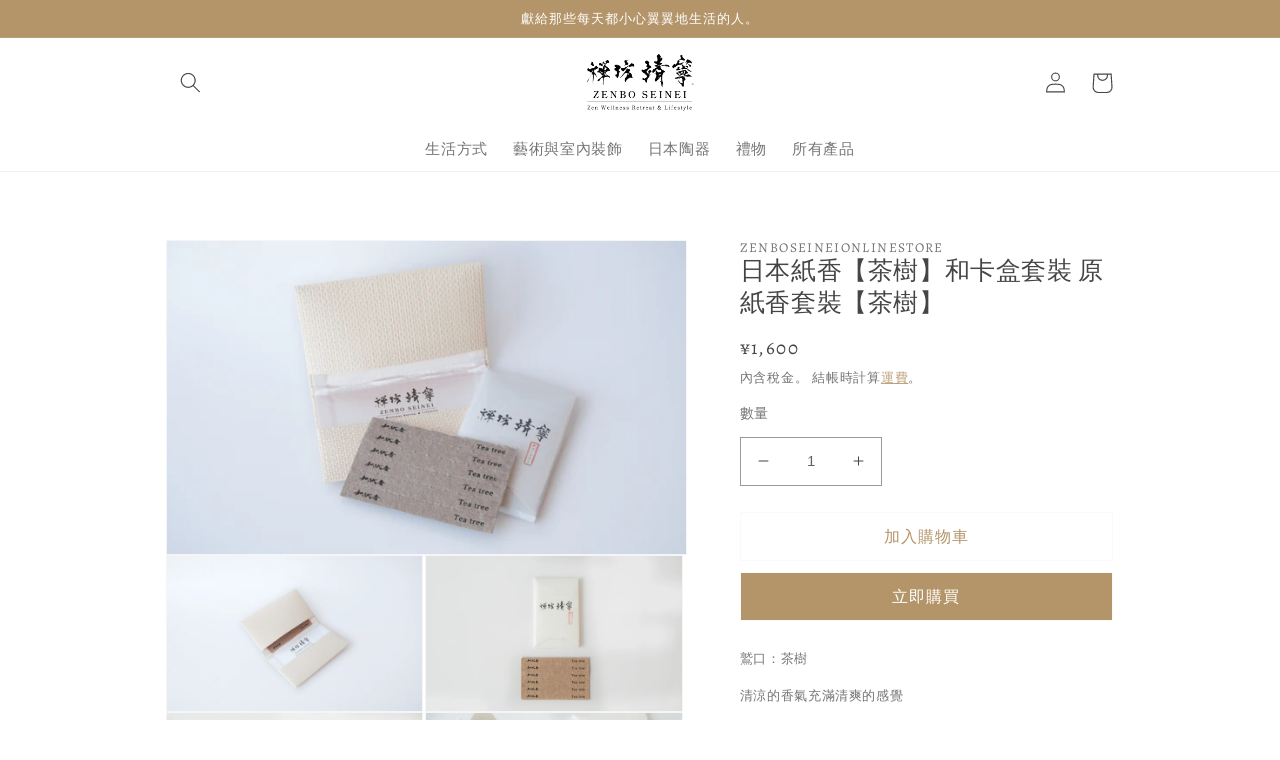

--- FILE ---
content_type: text/html; charset=utf-8
request_url: https://zenboseineionlinestore.com/zh/products/%E5%92%8C%E7%B4%99%E9%A6%99-%E3%83%86%E3%82%A3%E3%83%BC%E3%83%84%E3%83%AA%E3%83%BC-zenbo-seinei-paper-incense-tea-tree
body_size: 41406
content:
<!doctype html>
<html class="no-js" lang="zh-TW">
  <head>
 <script type="application/vnd.locksmith+json" data-locksmith>{"version":"v173","locked":false,"initialized":true,"scope":"product","access_granted":true,"access_denied":false,"requires_customer":false,"manual_lock":false,"remote_lock":false,"has_timeout":false,"remote_rendered":null,"hide_resource":false,"hide_links_to_resource":false,"transparent":true,"locks":{"all":[],"opened":[]},"keys":[],"keys_signature":"a5a15e9b5d4ca0c53c7122b6f10832f0f9d3501c89cff88d0932c6077d29e5c5","state":{"template":"product","theme":140167250209,"product":"和紙香-ティーツリー-zenbo-seinei-paper-incense-tea-tree","collection":null,"page":null,"blog":null,"article":null,"app":null},"now":1768647078,"path":"\/products\/和紙香-ティーツリー-zenbo-seinei-paper-incense-tea-tree","locale_root_url":"\/zh","canonical_url":"https:\/\/zenboseineionlinestore.com\/zh\/products\/%e5%92%8c%e7%b4%99%e9%a6%99-%e3%83%86%e3%82%a3%e3%83%bc%e3%83%84%e3%83%aa%e3%83%bc-zenbo-seinei-paper-incense-tea-tree","customer_id":null,"customer_id_signature":"a5a15e9b5d4ca0c53c7122b6f10832f0f9d3501c89cff88d0932c6077d29e5c5","cart":null}</script><script data-locksmith>!function(){var require=undefined,reqwest=function(){function succeed(e){var t=protocolRe.exec(e.url);return t=t&&t[1]||context.location.protocol,httpsRe.test(t)?twoHundo.test(e.request.status):!!e.request.response}function handleReadyState(e,t,n){return function(){return e._aborted?n(e.request):e._timedOut?n(e.request,"Request is aborted: timeout"):void(e.request&&4==e.request[readyState]&&(e.request.onreadystatechange=noop,succeed(e)?t(e.request):n(e.request)))}}function setHeaders(e,t){var n,s=t.headers||{};s.Accept=s.Accept||defaultHeaders.accept[t.type]||defaultHeaders.accept["*"];var r="undefined"!=typeof FormData&&t.data instanceof FormData;for(n in!t.crossOrigin&&!s[requestedWith]&&(s[requestedWith]=defaultHeaders.requestedWith),!s[contentType]&&!r&&(s[contentType]=t.contentType||defaultHeaders.contentType),s)s.hasOwnProperty(n)&&"setRequestHeader"in e&&e.setRequestHeader(n,s[n])}function setCredentials(e,t){"undefined"!=typeof t.withCredentials&&"undefined"!=typeof e.withCredentials&&(e.withCredentials=!!t.withCredentials)}function generalCallback(e){lastValue=e}function urlappend(e,t){return e+(/[?]/.test(e)?"&":"?")+t}function handleJsonp(e,t,n,s){var r=uniqid++,a=e.jsonpCallback||"callback",o=e.jsonpCallbackName||reqwest.getcallbackPrefix(r),i=new RegExp("((^|[?]|&)"+a+")=([^&]+)"),l=s.match(i),c=doc.createElement("script"),u=0,d=-1!==navigator.userAgent.indexOf("MSIE 10.0");return l?"?"===l[3]?s=s.replace(i,"$1="+o):o=l[3]:s=urlappend(s,a+"="+o),context[o]=generalCallback,c.type="text/javascript",c.src=s,c.async=!0,"undefined"!=typeof c.onreadystatechange&&!d&&(c.htmlFor=c.id="_reqwest_"+r),c.onload=c.onreadystatechange=function(){if(c[readyState]&&"complete"!==c[readyState]&&"loaded"!==c[readyState]||u)return!1;c.onload=c.onreadystatechange=null,c.onclick&&c.onclick(),t(lastValue),lastValue=undefined,head.removeChild(c),u=1},head.appendChild(c),{abort:function(){c.onload=c.onreadystatechange=null,n({},"Request is aborted: timeout",{}),lastValue=undefined,head.removeChild(c),u=1}}}function getRequest(e,t){var n,s=this.o,r=(s.method||"GET").toUpperCase(),a="string"==typeof s?s:s.url,o=!1!==s.processData&&s.data&&"string"!=typeof s.data?reqwest.toQueryString(s.data):s.data||null,i=!1;return("jsonp"==s.type||"GET"==r)&&o&&(a=urlappend(a,o),o=null),"jsonp"==s.type?handleJsonp(s,e,t,a):((n=s.xhr&&s.xhr(s)||xhr(s)).open(r,a,!1!==s.async),setHeaders(n,s),setCredentials(n,s),context[xDomainRequest]&&n instanceof context[xDomainRequest]?(n.onload=e,n.onerror=t,n.onprogress=function(){},i=!0):n.onreadystatechange=handleReadyState(this,e,t),s.before&&s.before(n),i?setTimeout(function(){n.send(o)},200):n.send(o),n)}function Reqwest(e,t){this.o=e,this.fn=t,init.apply(this,arguments)}function setType(e){return null===e?undefined:e.match("json")?"json":e.match("javascript")?"js":e.match("text")?"html":e.match("xml")?"xml":void 0}function init(o,fn){function complete(e){for(o.timeout&&clearTimeout(self.timeout),self.timeout=null;0<self._completeHandlers.length;)self._completeHandlers.shift()(e)}function success(resp){var type=o.type||resp&&setType(resp.getResponseHeader("Content-Type"));resp="jsonp"!==type?self.request:resp;var filteredResponse=globalSetupOptions.dataFilter(resp.responseText,type),r=filteredResponse;try{resp.responseText=r}catch(e){}if(r)switch(type){case"json":try{resp=context.JSON?context.JSON.parse(r):eval("("+r+")")}catch(err){return error(resp,"Could not parse JSON in response",err)}break;case"js":resp=eval(r);break;case"html":resp=r;break;case"xml":resp=resp.responseXML&&resp.responseXML.parseError&&resp.responseXML.parseError.errorCode&&resp.responseXML.parseError.reason?null:resp.responseXML}for(self._responseArgs.resp=resp,self._fulfilled=!0,fn(resp),self._successHandler(resp);0<self._fulfillmentHandlers.length;)resp=self._fulfillmentHandlers.shift()(resp);complete(resp)}function timedOut(){self._timedOut=!0,self.request.abort()}function error(e,t,n){for(e=self.request,self._responseArgs.resp=e,self._responseArgs.msg=t,self._responseArgs.t=n,self._erred=!0;0<self._errorHandlers.length;)self._errorHandlers.shift()(e,t,n);complete(e)}this.url="string"==typeof o?o:o.url,this.timeout=null,this._fulfilled=!1,this._successHandler=function(){},this._fulfillmentHandlers=[],this._errorHandlers=[],this._completeHandlers=[],this._erred=!1,this._responseArgs={};var self=this;fn=fn||function(){},o.timeout&&(this.timeout=setTimeout(function(){timedOut()},o.timeout)),o.success&&(this._successHandler=function(){o.success.apply(o,arguments)}),o.error&&this._errorHandlers.push(function(){o.error.apply(o,arguments)}),o.complete&&this._completeHandlers.push(function(){o.complete.apply(o,arguments)}),this.request=getRequest.call(this,success,error)}function reqwest(e,t){return new Reqwest(e,t)}function normalize(e){return e?e.replace(/\r?\n/g,"\r\n"):""}function serial(e,t){var n,s,r,a,o=e.name,i=e.tagName.toLowerCase(),l=function(e){e&&!e.disabled&&t(o,normalize(e.attributes.value&&e.attributes.value.specified?e.value:e.text))};if(!e.disabled&&o)switch(i){case"input":/reset|button|image|file/i.test(e.type)||(n=/checkbox/i.test(e.type),s=/radio/i.test(e.type),r=e.value,(!n&&!s||e.checked)&&t(o,normalize(n&&""===r?"on":r)));break;case"textarea":t(o,normalize(e.value));break;case"select":if("select-one"===e.type.toLowerCase())l(0<=e.selectedIndex?e.options[e.selectedIndex]:null);else for(a=0;e.length&&a<e.length;a++)e.options[a].selected&&l(e.options[a])}}function eachFormElement(){var e,t,a=this,n=function(e,t){var n,s,r;for(n=0;n<t.length;n++)for(r=e[byTag](t[n]),s=0;s<r.length;s++)serial(r[s],a)};for(t=0;t<arguments.length;t++)e=arguments[t],/input|select|textarea/i.test(e.tagName)&&serial(e,a),n(e,["input","select","textarea"])}function serializeQueryString(){return reqwest.toQueryString(reqwest.serializeArray.apply(null,arguments))}function serializeHash(){var n={};return eachFormElement.apply(function(e,t){e in n?(n[e]&&!isArray(n[e])&&(n[e]=[n[e]]),n[e].push(t)):n[e]=t},arguments),n}function buildParams(e,t,n,s){var r,a,o,i=/\[\]$/;if(isArray(t))for(a=0;t&&a<t.length;a++)o=t[a],n||i.test(e)?s(e,o):buildParams(e+"["+("object"==typeof o?a:"")+"]",o,n,s);else if(t&&"[object Object]"===t.toString())for(r in t)buildParams(e+"["+r+"]",t[r],n,s);else s(e,t)}var context=this,XHR2;if("window"in context)var doc=document,byTag="getElementsByTagName",head=doc[byTag]("head")[0];else try{XHR2=require("xhr2")}catch(ex){throw new Error("Peer dependency `xhr2` required! Please npm install xhr2")}var httpsRe=/^http/,protocolRe=/(^\w+):\/\//,twoHundo=/^(20\d|1223)$/,readyState="readyState",contentType="Content-Type",requestedWith="X-Requested-With",uniqid=0,callbackPrefix="reqwest_"+ +new Date,lastValue,xmlHttpRequest="XMLHttpRequest",xDomainRequest="XDomainRequest",noop=function(){},isArray="function"==typeof Array.isArray?Array.isArray:function(e){return e instanceof Array},defaultHeaders={contentType:"application/x-www-form-urlencoded",requestedWith:xmlHttpRequest,accept:{"*":"text/javascript, text/html, application/xml, text/xml, */*",xml:"application/xml, text/xml",html:"text/html",text:"text/plain",json:"application/json, text/javascript",js:"application/javascript, text/javascript"}},xhr=function(e){if(!0!==e.crossOrigin)return context[xmlHttpRequest]?new XMLHttpRequest:XHR2?new XHR2:new ActiveXObject("Microsoft.XMLHTTP");var t=context[xmlHttpRequest]?new XMLHttpRequest:null;if(t&&"withCredentials"in t)return t;if(context[xDomainRequest])return new XDomainRequest;throw new Error("Browser does not support cross-origin requests")},globalSetupOptions={dataFilter:function(e){return e}};return Reqwest.prototype={abort:function(){this._aborted=!0,this.request.abort()},retry:function(){init.call(this,this.o,this.fn)},then:function(e,t){return e=e||function(){},t=t||function(){},this._fulfilled?this._responseArgs.resp=e(this._responseArgs.resp):this._erred?t(this._responseArgs.resp,this._responseArgs.msg,this._responseArgs.t):(this._fulfillmentHandlers.push(e),this._errorHandlers.push(t)),this},always:function(e){return this._fulfilled||this._erred?e(this._responseArgs.resp):this._completeHandlers.push(e),this},fail:function(e){return this._erred?e(this._responseArgs.resp,this._responseArgs.msg,this._responseArgs.t):this._errorHandlers.push(e),this},"catch":function(e){return this.fail(e)}},reqwest.serializeArray=function(){var n=[];return eachFormElement.apply(function(e,t){n.push({name:e,value:t})},arguments),n},reqwest.serialize=function(){if(0===arguments.length)return"";var e,t=Array.prototype.slice.call(arguments,0);return(e=t.pop())&&e.nodeType&&t.push(e)&&(e=null),e&&(e=e.type),("map"==e?serializeHash:"array"==e?reqwest.serializeArray:serializeQueryString).apply(null,t)},reqwest.toQueryString=function(e,t){var n,s,r=t||!1,a=[],o=encodeURIComponent,i=function(e,t){t="function"==typeof t?t():null==t?"":t,a[a.length]=o(e)+"="+o(t)};if(isArray(e))for(s=0;e&&s<e.length;s++)i(e[s].name,e[s].value);else for(n in e)e.hasOwnProperty(n)&&buildParams(n,e[n],r,i);return a.join("&").replace(/%20/g,"+")},reqwest.getcallbackPrefix=function(){return callbackPrefix},reqwest.compat=function(e,t){return e&&(e.type&&(e.method=e.type)&&delete e.type,e.dataType&&(e.type=e.dataType),e.jsonpCallback&&(e.jsonpCallbackName=e.jsonpCallback)&&delete e.jsonpCallback,e.jsonp&&(e.jsonpCallback=e.jsonp)),new Reqwest(e,t)},reqwest.ajaxSetup=function(e){for(var t in e=e||{})globalSetupOptions[t]=e[t]},reqwest}();
/*!
  * Reqwest! A general purpose XHR connection manager
  * license MIT (c) Dustin Diaz 2015
  * https://github.com/ded/reqwest
  */!function(){var o=window.Locksmith={},e=document.querySelector('script[type="application/vnd.locksmith+json"]'),n=e&&e.innerHTML;if(o.state={},o.util={},o.loading=!1,n)try{o.state=JSON.parse(n)}catch(u){}if(document.addEventListener&&document.querySelector){var s,r,a,t=[76,79,67,75,83,77,73,84,72,49,49],i=function(){r=t.slice(0)},l="style",c=function(e){e&&27!==e.keyCode&&"click"!==e.type||(document.removeEventListener("keydown",c),document.removeEventListener("click",c),s&&document.body.removeChild(s),s=null)};i(),document.addEventListener("keyup",function(e){if(e.keyCode===r[0]){if(clearTimeout(a),r.shift(),0<r.length)return void(a=setTimeout(i,1e3));i(),c(),(s=document.createElement("div"))[l].width="50%",s[l].maxWidth="1000px",s[l].height="85%",s[l].border="1px rgba(0, 0, 0, 0.2) solid",s[l].background="rgba(255, 255, 255, 0.99)",s[l].borderRadius="4px",s[l].position="fixed",s[l].top="50%",s[l].left="50%",s[l].transform="translateY(-50%) translateX(-50%)",s[l].boxShadow="0 2px 5px rgba(0, 0, 0, 0.3), 0 0 100vh 100vw rgba(0, 0, 0, 0.5)",s[l].zIndex="2147483645";var t=document.createElement("textarea");t.value=JSON.stringify(JSON.parse(n),null,2),t[l].border="none",t[l].display="block",t[l].boxSizing="border-box",t[l].width="100%",t[l].height="100%",t[l].background="transparent",t[l].padding="22px",t[l].fontFamily="monospace",t[l].fontSize="14px",t[l].color="#333",t[l].resize="none",t[l].outline="none",t.readOnly=!0,s.appendChild(t),document.body.appendChild(s),t.addEventListener("click",function(e){e.stopImmediatePropagation()}),t.select(),document.addEventListener("keydown",c),document.addEventListener("click",c)}})}o.isEmbedded=-1!==window.location.search.indexOf("_ab=0&_fd=0&_sc=1"),o.path=o.state.path||window.location.pathname,o.basePath=o.state.locale_root_url.concat("/apps/locksmith").replace(/^\/\//,"/"),o.reloading=!1,o.util.console=window.console||{log:function(){},error:function(){}},o.util.makeUrl=function(e,t){var n,s=o.basePath+e,r=[],a=o.cache();for(n in a)r.push(n+"="+encodeURIComponent(a[n]));for(n in t)r.push(n+"="+encodeURIComponent(t[n]));return o.state.customer_id&&(r.push("customer_id="+encodeURIComponent(o.state.customer_id)),r.push("customer_id_signature="+encodeURIComponent(o.state.customer_id_signature))),s+=(-1===s.indexOf("?")?"?":"&")+r.join("&")},o._initializeCallbacks=[],o.on=function(e,t){if("initialize"!==e)throw'Locksmith.on() currently only supports the "initialize" event';o._initializeCallbacks.push(t)},o.initializeSession=function(e){if(!o.isEmbedded){var t=!1,n=!0,s=!0;(e=e||{}).silent&&(s=n=!(t=!0)),o.ping({silent:t,spinner:n,reload:s,callback:function(){o._initializeCallbacks.forEach(function(e){e()})}})}},o.cache=function(e){var t={};try{var n=function r(e){return(document.cookie.match("(^|; )"+e+"=([^;]*)")||0)[2]};t=JSON.parse(decodeURIComponent(n("locksmith-params")||"{}"))}catch(u){}if(e){for(var s in e)t[s]=e[s];document.cookie="locksmith-params=; expires=Thu, 01 Jan 1970 00:00:00 GMT; path=/",document.cookie="locksmith-params="+encodeURIComponent(JSON.stringify(t))+"; path=/"}return t},o.cache.cart=o.state.cart,o.cache.cartLastSaved=null,o.params=o.cache(),o.util.reload=function(){o.reloading=!0;try{window.location.href=window.location.href.replace(/#.*/,"")}catch(u){o.util.console.error("Preferred reload method failed",u),window.location.reload()}},o.cache.saveCart=function(e){if(!o.cache.cart||o.cache.cart===o.cache.cartLastSaved)return e?e():null;var t=o.cache.cartLastSaved;o.cache.cartLastSaved=o.cache.cart,reqwest({url:"/cart/update.json",method:"post",type:"json",data:{attributes:{locksmith:o.cache.cart}},complete:e,error:function(e){if(o.cache.cartLastSaved=t,!o.reloading)throw e}})},o.util.spinnerHTML='<style>body{background:#FFF}@keyframes spin{from{transform:rotate(0deg)}to{transform:rotate(360deg)}}#loading{display:flex;width:100%;height:50vh;color:#777;align-items:center;justify-content:center}#loading .spinner{display:block;animation:spin 600ms linear infinite;position:relative;width:50px;height:50px}#loading .spinner-ring{stroke:currentColor;stroke-dasharray:100%;stroke-width:2px;stroke-linecap:round;fill:none}</style><div id="loading"><div class="spinner"><svg width="100%" height="100%"><svg preserveAspectRatio="xMinYMin"><circle class="spinner-ring" cx="50%" cy="50%" r="45%"></circle></svg></svg></div></div>',o.util.clobberBody=function(e){document.body.innerHTML=e},o.util.clobberDocument=function(e){e.responseText&&(e=e.responseText),document.documentElement&&document.removeChild(document.documentElement);var t=document.open("text/html","replace");t.writeln(e),t.close(),setTimeout(function(){var e=t.querySelector("[autofocus]");e&&e.focus()},100)},o.util.serializeForm=function(e){if(e&&"FORM"===e.nodeName){var t,n,s={};for(t=e.elements.length-1;0<=t;t-=1)if(""!==e.elements[t].name)switch(e.elements[t].nodeName){case"INPUT":switch(e.elements[t].type){default:case"text":case"hidden":case"password":case"button":case"reset":case"submit":s[e.elements[t].name]=e.elements[t].value;break;case"checkbox":case"radio":e.elements[t].checked&&(s[e.elements[t].name]=e.elements[t].value);break;case"file":}break;case"TEXTAREA":s[e.elements[t].name]=e.elements[t].value;break;case"SELECT":switch(e.elements[t].type){case"select-one":s[e.elements[t].name]=e.elements[t].value;break;case"select-multiple":for(n=e.elements[t].options.length-1;0<=n;n-=1)e.elements[t].options[n].selected&&(s[e.elements[t].name]=e.elements[t].options[n].value)}break;case"BUTTON":switch(e.elements[t].type){case"reset":case"submit":case"button":s[e.elements[t].name]=e.elements[t].value}}return s}},o.util.on=function(e,a,o,t){t=t||document;var i="locksmith-"+e+a,n=function(e){var t=e.target,n=e.target.parentElement,s=t.className.baseVal||t.className||"",r=n.className.baseVal||n.className||"";("string"==typeof s&&-1!==s.split(/\s+/).indexOf(a)||"string"==typeof r&&-1!==r.split(/\s+/).indexOf(a))&&!e[i]&&(e[i]=!0,o(e))};t.attachEvent?t.attachEvent(e,n):t.addEventListener(e,n,!1)},o.util.enableActions=function(e){o.util.on("click","locksmith-action",function(e){e.preventDefault();var t=e.target;t.dataset.confirmWith&&!confirm(t.dataset.confirmWith)||(t.disabled=!0,t.innerText=t.dataset.disableWith,o.post("/action",t.dataset.locksmithParams,{spinner:!1,type:"text",success:function(e){(e=JSON.parse(e.responseText)).message&&alert(e.message),o.util.reload()}}))},e)},o.util.inject=function(e,t){var n=["data","locksmith","append"];if(-1!==t.indexOf(n.join("-"))){var s=document.createElement("div");s.innerHTML=t,e.appendChild(s)}else e.innerHTML=t;var r,a,o=e.querySelectorAll("script");for(a=0;a<o.length;++a){r=o[a];var i=document.createElement("script");if(r.type&&(i.type=r.type),r.src)i.src=r.src;else{var l=document.createTextNode(r.innerHTML);i.appendChild(l)}e.appendChild(i)}var c=e.querySelector("[autofocus]");c&&c.focus()},o.post=function(e,t,n){!1!==(n=n||{}).spinner&&o.util.clobberBody(o.util.spinnerHTML);var s={};n.container===document?(s.layout=1,n.success=function(e){document.getElementById(n.container);o.util.clobberDocument(e)}):n.container&&(s.layout=0,n.success=function(e){var t=document.getElementById(n.container);o.util.inject(t,e),t.id===t.firstChild.id&&t.parentElement.replaceChild(t.firstChild,t)}),n.form_type&&(t.form_type=n.form_type),o.loading=!0;var r=o.util.makeUrl(e,s);reqwest({url:r,method:"post",type:n.type||"html",data:t,complete:function(){o.loading=!1},error:function(e){if(!o.reloading)if("dashboard.weglot.com"!==window.location.host){if(!n.silent)throw alert("Something went wrong! Please refresh and try again."),e;console.error(e)}else console.error(e)},success:n.success||o.util.clobberDocument})},o.postResource=function(e,t){e.path=o.path,e.search=window.location.search,e.state=o.state,e.passcode&&(e.passcode=e.passcode.trim()),e.email&&(e.email=e.email.trim()),e.state.cart=o.cache.cart,e.locksmith_json=o.jsonTag,e.locksmith_json_signature=o.jsonTagSignature,o.post("/resource",e,t)},o.ping=function(e){if(!o.isEmbedded){e=e||{};var t=function(){e.reload?o.util.reload():"function"==typeof e.callback&&e.callback()};o.post("/ping",{path:o.path,search:window.location.search,state:o.state},{spinner:!!e.spinner,silent:"undefined"==typeof e.silent||e.silent,type:"text",success:function(e){(e=JSON.parse(e.responseText)).messages&&0<e.messages.length&&o.showMessages(e.messages),e.cart&&o.cache.cart!==e.cart?(o.cache.cart=e.cart,o.cache.saveCart(function(){t(),e.cart&&e.cart.match(/^.+:/)&&o.util.reload()})):t()}})}},o.timeoutMonitor=function(){var e=o.cache.cart;o.ping({callback:function(){e!==o.cache.cart||setTimeout(function(){o.timeoutMonitor()},6e4)}})},o.showMessages=function(e){var t=document.createElement("div");t.style.position="fixed",t.style.left=0,t.style.right=0,t.style.bottom="-50px",t.style.opacity=0,t.style.background="#191919",t.style.color="#ddd",t.style.transition="bottom 0.2s, opacity 0.2s",t.style.zIndex=999999,t.innerHTML="        <style>          .locksmith-ab .locksmith-b { display: none; }          .locksmith-ab.toggled .locksmith-b { display: flex; }          .locksmith-ab.toggled .locksmith-a { display: none; }          .locksmith-flex { display: flex; flex-wrap: wrap; justify-content: space-between; align-items: center; padding: 10px 20px; }          .locksmith-message + .locksmith-message { border-top: 1px #555 solid; }          .locksmith-message a { color: inherit; font-weight: bold; }          .locksmith-message a:hover { color: inherit; opacity: 0.8; }          a.locksmith-ab-toggle { font-weight: inherit; text-decoration: underline; }          .locksmith-text { flex-grow: 1; }          .locksmith-cta { flex-grow: 0; text-align: right; }          .locksmith-cta button { transform: scale(0.8); transform-origin: left; }          .locksmith-cta > * { display: block; }          .locksmith-cta > * + * { margin-top: 10px; }          .locksmith-message a.locksmith-close { flex-grow: 0; text-decoration: none; margin-left: 15px; font-size: 30px; font-family: monospace; display: block; padding: 2px 10px; }                    @media screen and (max-width: 600px) {            .locksmith-wide-only { display: none !important; }            .locksmith-flex { padding: 0 15px; }            .locksmith-flex > * { margin-top: 5px; margin-bottom: 5px; }            .locksmith-cta { text-align: left; }          }                    @media screen and (min-width: 601px) {            .locksmith-narrow-only { display: none !important; }          }        </style>      "+e.map(function(e){return'<div class="locksmith-message">'+e+"</div>"}).join(""),document.body.appendChild(t),document.body.style.position="relative",document.body.parentElement.style.paddingBottom=t.offsetHeight+"px",setTimeout(function(){t.style.bottom=0,t.style.opacity=1},50),o.util.on("click","locksmith-ab-toggle",function(e){e.preventDefault();for(var t=e.target.parentElement;-1===t.className.split(" ").indexOf("locksmith-ab");)t=t.parentElement;-1!==t.className.split(" ").indexOf("toggled")?t.className=t.className.replace("toggled",""):t.className=t.className+" toggled"}),o.util.enableActions(t)}}()}();</script>
      <script data-locksmith>Locksmith.cache.cart=null</script>

  <script data-locksmith>Locksmith.jsonTag="\u003cscript type=\"application\/vnd.locksmith+json\" data-locksmith\u003e{\"version\":\"v173\",\"locked\":false,\"initialized\":true,\"scope\":\"product\",\"access_granted\":true,\"access_denied\":false,\"requires_customer\":false,\"manual_lock\":false,\"remote_lock\":false,\"has_timeout\":false,\"remote_rendered\":null,\"hide_resource\":false,\"hide_links_to_resource\":false,\"transparent\":true,\"locks\":{\"all\":[],\"opened\":[]},\"keys\":[],\"keys_signature\":\"a5a15e9b5d4ca0c53c7122b6f10832f0f9d3501c89cff88d0932c6077d29e5c5\",\"state\":{\"template\":\"product\",\"theme\":140167250209,\"product\":\"和紙香-ティーツリー-zenbo-seinei-paper-incense-tea-tree\",\"collection\":null,\"page\":null,\"blog\":null,\"article\":null,\"app\":null},\"now\":1768647078,\"path\":\"\\\/products\\\/和紙香-ティーツリー-zenbo-seinei-paper-incense-tea-tree\",\"locale_root_url\":\"\\\/zh\",\"canonical_url\":\"https:\\\/\\\/zenboseineionlinestore.com\\\/zh\\\/products\\\/%e5%92%8c%e7%b4%99%e9%a6%99-%e3%83%86%e3%82%a3%e3%83%bc%e3%83%84%e3%83%aa%e3%83%bc-zenbo-seinei-paper-incense-tea-tree\",\"customer_id\":null,\"customer_id_signature\":\"a5a15e9b5d4ca0c53c7122b6f10832f0f9d3501c89cff88d0932c6077d29e5c5\",\"cart\":null}\u003c\/script\u003e";Locksmith.jsonTagSignature="c647bbd9789444c4e136934193bd2bc6569d3b63d0e5ab4221dfe50d73cb8205"</script>

 
<meta charset="utf-8">
    <meta http-equiv="X-UA-Compatible" content="IE=edge">
    <meta name="viewport" content="width=device-width,initial-scale=1">
    <meta name="theme-color" content="">
    <link rel="canonical" href="https://zenboseineionlinestore.com/zh/products/%e5%92%8c%e7%b4%99%e9%a6%99-%e3%83%86%e3%82%a3%e3%83%bc%e3%83%84%e3%83%aa%e3%83%bc-zenbo-seinei-paper-incense-tea-tree">
    <link rel="preconnect" href="https://cdn.shopify.com" crossorigin><link rel="icon" type="image/png" href="//zenboseineionlinestore.com/cdn/shop/files/zenbo_seinei_onlineshop.png?crop=center&height=32&v=1705980338&width=32"><link rel="preconnect" href="https://fonts.shopifycdn.com" crossorigin><title>
      日本紙香【茶樹】和卡盒套裝 原紙香套裝【茶樹】
 &ndash; zenboseineionlinestore </title>

    
<meta name="description" content="鷲口：茶樹 清涼的香氣充滿清爽的感覺 和香，淡路島製作的紙香，6 件 x 4 片，藤井佛團，成立於 2016 年。 淡路島以產香聞名。這種新形式的線香由一家歷史悠久的製造商用日本香紙製成，可以透過多種方式享受。 關於本產品 點燃並享受日本紙香的精緻香氣（香氣）約10分鐘。它是由一位學習造紙技術的香匠，用香浸泡和紙製作而成的。這是一種卡片形狀的日本紙香，無論點燃或不點燃都會散發出香味。日本製造 依蘭依蘭：感性的甜香 6 片 x 4 片（24 片） 尺寸：9 x 5.5 x 0.5 公分 重量：9 克 燃燒時間：約10分鐘">


    

<meta property="og:site_name" content="zenboseineionlinestore ">
<meta property="og:url" content="https://zenboseineionlinestore.com/zh/products/%e5%92%8c%e7%b4%99%e9%a6%99-%e3%83%86%e3%82%a3%e3%83%bc%e3%83%84%e3%83%aa%e3%83%bc-zenbo-seinei-paper-incense-tea-tree"><meta property="og:title" content="日本紙香【茶樹】和卡盒套裝 原紙香套裝【茶樹】">
<meta property="og:type" content="product">
<meta property="og:description" content="鷲口：茶樹 清涼的香氣充滿清爽的感覺 和香，淡路島製作的紙香，6 件 x 4 片，藤井佛團，成立於 2016 年。 淡路島以產香聞名。這種新形式的線香由一家歷史悠久的製造商用日本香紙製成，可以透過多種方式享受。 關於本產品 點燃並享受日本紙香的精緻香氣（香氣）約10分鐘。它是由一位學習造紙技術的香匠，用香浸泡和紙製作而成的。這是一種卡片形狀的日本紙香，無論點燃或不點燃都會散發出香味。日本製造 依蘭依蘭：感性的甜香 6 片 x 4 片（24 片） 尺寸：9 x 5.5 x 0.5 公分 重量：9 克 燃燒時間：約10分鐘">
<meta property="og:image" content="http://zenboseineionlinestore.com/cdn/shop/products/original-paper-incense-set-tea-tree-418711.png?v=1710911534">
<meta property="og:image:secure_url" content="https://zenboseineionlinestore.com/cdn/shop/products/original-paper-incense-set-tea-tree-418711.png?v=1710911534">
<meta property="og:image:width" content="2048">
  <meta property="og:image:height" content="1229"><meta property="og:price:amount" content="1,600">
<meta property="og:price:currency" content="JPY">
<meta name="twitter:card" content="summary_large_image"><meta name="twitter:title" content="日本紙香【茶樹】和卡盒套裝 原紙香套裝【茶樹】">
<meta name="twitter:description" content="鷲口：茶樹 清涼的香氣充滿清爽的感覺 和香，淡路島製作的紙香，6 件 x 4 片，藤井佛團，成立於 2016 年。 淡路島以產香聞名。這種新形式的線香由一家歷史悠久的製造商用日本香紙製成，可以透過多種方式享受。 關於本產品 點燃並享受日本紙香的精緻香氣（香氣）約10分鐘。它是由一位學習造紙技術的香匠，用香浸泡和紙製作而成的。這是一種卡片形狀的日本紙香，無論點燃或不點燃都會散發出香味。日本製造 依蘭依蘭：感性的甜香 6 片 x 4 片（24 片） 尺寸：9 x 5.5 x 0.5 公分 重量：9 克 燃燒時間：約10分鐘">


    <script src="//zenboseineionlinestore.com/cdn/shop/t/1/assets/global.js?v=149496944046504657681671433245" defer="defer"></script>
    <script>window.performance && window.performance.mark && window.performance.mark('shopify.content_for_header.start');</script><meta name="google-site-verification" content="yIPxckMZCwhtMSFqrclOU1sEKcGZ70x8Wxd40jvbVdo">
<meta id="shopify-digital-wallet" name="shopify-digital-wallet" content="/69195497761/digital_wallets/dialog">
<meta name="shopify-checkout-api-token" content="176f540201e99362248aa32db4c91668">
<link rel="alternate" hreflang="x-default" href="https://zenboseineionlinestore.com/products/%E5%92%8C%E7%B4%99%E9%A6%99-%E3%83%86%E3%82%A3%E3%83%BC%E3%83%84%E3%83%AA%E3%83%BC-zenbo-seinei-paper-incense-tea-tree">
<link rel="alternate" hreflang="ja" href="https://zenboseineionlinestore.com/products/%E5%92%8C%E7%B4%99%E9%A6%99-%E3%83%86%E3%82%A3%E3%83%BC%E3%83%84%E3%83%AA%E3%83%BC-zenbo-seinei-paper-incense-tea-tree">
<link rel="alternate" hreflang="zh-Hant" href="https://zenboseineionlinestore.com/zh/products/%E5%92%8C%E7%B4%99%E9%A6%99-%E3%83%86%E3%82%A3%E3%83%BC%E3%83%84%E3%83%AA%E3%83%BC-zenbo-seinei-paper-incense-tea-tree">
<link rel="alternate" hreflang="zh-Hant-JP" href="https://zenboseineionlinestore.com/zh/products/%E5%92%8C%E7%B4%99%E9%A6%99-%E3%83%86%E3%82%A3%E3%83%BC%E3%83%84%E3%83%AA%E3%83%BC-zenbo-seinei-paper-incense-tea-tree">
<link rel="alternate" type="application/json+oembed" href="https://zenboseineionlinestore.com/zh/products/%e5%92%8c%e7%b4%99%e9%a6%99-%e3%83%86%e3%82%a3%e3%83%bc%e3%83%84%e3%83%aa%e3%83%bc-zenbo-seinei-paper-incense-tea-tree.oembed">
<script async="async" src="/checkouts/internal/preloads.js?locale=zh-JP"></script>
<script id="apple-pay-shop-capabilities" type="application/json">{"shopId":69195497761,"countryCode":"JP","currencyCode":"JPY","merchantCapabilities":["supports3DS"],"merchantId":"gid:\/\/shopify\/Shop\/69195497761","merchantName":"zenboseineionlinestore ","requiredBillingContactFields":["postalAddress","email","phone"],"requiredShippingContactFields":["postalAddress","email","phone"],"shippingType":"shipping","supportedNetworks":["visa","masterCard","amex","jcb","discover"],"total":{"type":"pending","label":"zenboseineionlinestore ","amount":"1.00"},"shopifyPaymentsEnabled":true,"supportsSubscriptions":true}</script>
<script id="shopify-features" type="application/json">{"accessToken":"176f540201e99362248aa32db4c91668","betas":["rich-media-storefront-analytics"],"domain":"zenboseineionlinestore.com","predictiveSearch":false,"shopId":69195497761,"locale":"zh-tw"}</script>
<script>var Shopify = Shopify || {};
Shopify.shop = "zenboseinei.myshopify.com";
Shopify.locale = "zh-TW";
Shopify.currency = {"active":"JPY","rate":"1.0"};
Shopify.country = "JP";
Shopify.theme = {"name":"Zenbo Seinei ","id":140167250209,"schema_name":"Dawn","schema_version":"7.0.1","theme_store_id":887,"role":"main"};
Shopify.theme.handle = "null";
Shopify.theme.style = {"id":null,"handle":null};
Shopify.cdnHost = "zenboseineionlinestore.com/cdn";
Shopify.routes = Shopify.routes || {};
Shopify.routes.root = "/zh/";</script>
<script type="module">!function(o){(o.Shopify=o.Shopify||{}).modules=!0}(window);</script>
<script>!function(o){function n(){var o=[];function n(){o.push(Array.prototype.slice.apply(arguments))}return n.q=o,n}var t=o.Shopify=o.Shopify||{};t.loadFeatures=n(),t.autoloadFeatures=n()}(window);</script>
<script id="shop-js-analytics" type="application/json">{"pageType":"product"}</script>
<script defer="defer" async type="module" src="//zenboseineionlinestore.com/cdn/shopifycloud/shop-js/modules/v2/client.init-shop-cart-sync_D9dVssWa.zh-TW.esm.js"></script>
<script defer="defer" async type="module" src="//zenboseineionlinestore.com/cdn/shopifycloud/shop-js/modules/v2/chunk.common_OJXd8nZT.esm.js"></script>
<script type="module">
  await import("//zenboseineionlinestore.com/cdn/shopifycloud/shop-js/modules/v2/client.init-shop-cart-sync_D9dVssWa.zh-TW.esm.js");
await import("//zenboseineionlinestore.com/cdn/shopifycloud/shop-js/modules/v2/chunk.common_OJXd8nZT.esm.js");

  window.Shopify.SignInWithShop?.initShopCartSync?.({"fedCMEnabled":true,"windoidEnabled":true});

</script>
<script>(function() {
  var isLoaded = false;
  function asyncLoad() {
    if (isLoaded) return;
    isLoaded = true;
    var urls = ["https:\/\/trust.conversionbear.com\/script?app=trust_badge\u0026shop=zenboseinei.myshopify.com","\/\/www.powr.io\/powr.js?powr-token=zenboseinei.myshopify.com\u0026external-type=shopify\u0026shop=zenboseinei.myshopify.com"];
    for (var i = 0; i < urls.length; i++) {
      var s = document.createElement('script');
      s.type = 'text/javascript';
      s.async = true;
      s.src = urls[i];
      var x = document.getElementsByTagName('script')[0];
      x.parentNode.insertBefore(s, x);
    }
  };
  if(window.attachEvent) {
    window.attachEvent('onload', asyncLoad);
  } else {
    window.addEventListener('load', asyncLoad, false);
  }
})();</script>
<script id="__st">var __st={"a":69195497761,"offset":32400,"reqid":"9a0b59b1-4990-4f67-a36b-7bb120c264e7-1768647078","pageurl":"zenboseineionlinestore.com\/zh\/products\/%E5%92%8C%E7%B4%99%E9%A6%99-%E3%83%86%E3%82%A3%E3%83%BC%E3%83%84%E3%83%AA%E3%83%BC-zenbo-seinei-paper-incense-tea-tree","u":"ba8f192503f3","p":"product","rtyp":"product","rid":8295786021153};</script>
<script>window.ShopifyPaypalV4VisibilityTracking = true;</script>
<script id="captcha-bootstrap">!function(){'use strict';const t='contact',e='account',n='new_comment',o=[[t,t],['blogs',n],['comments',n],[t,'customer']],c=[[e,'customer_login'],[e,'guest_login'],[e,'recover_customer_password'],[e,'create_customer']],r=t=>t.map((([t,e])=>`form[action*='/${t}']:not([data-nocaptcha='true']) input[name='form_type'][value='${e}']`)).join(','),a=t=>()=>t?[...document.querySelectorAll(t)].map((t=>t.form)):[];function s(){const t=[...o],e=r(t);return a(e)}const i='password',u='form_key',d=['recaptcha-v3-token','g-recaptcha-response','h-captcha-response',i],f=()=>{try{return window.sessionStorage}catch{return}},m='__shopify_v',_=t=>t.elements[u];function p(t,e,n=!1){try{const o=window.sessionStorage,c=JSON.parse(o.getItem(e)),{data:r}=function(t){const{data:e,action:n}=t;return t[m]||n?{data:e,action:n}:{data:t,action:n}}(c);for(const[e,n]of Object.entries(r))t.elements[e]&&(t.elements[e].value=n);n&&o.removeItem(e)}catch(o){console.error('form repopulation failed',{error:o})}}const l='form_type',E='cptcha';function T(t){t.dataset[E]=!0}const w=window,h=w.document,L='Shopify',v='ce_forms',y='captcha';let A=!1;((t,e)=>{const n=(g='f06e6c50-85a8-45c8-87d0-21a2b65856fe',I='https://cdn.shopify.com/shopifycloud/storefront-forms-hcaptcha/ce_storefront_forms_captcha_hcaptcha.v1.5.2.iife.js',D={infoText:'已受到 hCaptcha 保護',privacyText:'隱私',termsText:'條款'},(t,e,n)=>{const o=w[L][v],c=o.bindForm;if(c)return c(t,g,e,D).then(n);var r;o.q.push([[t,g,e,D],n]),r=I,A||(h.body.append(Object.assign(h.createElement('script'),{id:'captcha-provider',async:!0,src:r})),A=!0)});var g,I,D;w[L]=w[L]||{},w[L][v]=w[L][v]||{},w[L][v].q=[],w[L][y]=w[L][y]||{},w[L][y].protect=function(t,e){n(t,void 0,e),T(t)},Object.freeze(w[L][y]),function(t,e,n,w,h,L){const[v,y,A,g]=function(t,e,n){const i=e?o:[],u=t?c:[],d=[...i,...u],f=r(d),m=r(i),_=r(d.filter((([t,e])=>n.includes(e))));return[a(f),a(m),a(_),s()]}(w,h,L),I=t=>{const e=t.target;return e instanceof HTMLFormElement?e:e&&e.form},D=t=>v().includes(t);t.addEventListener('submit',(t=>{const e=I(t);if(!e)return;const n=D(e)&&!e.dataset.hcaptchaBound&&!e.dataset.recaptchaBound,o=_(e),c=g().includes(e)&&(!o||!o.value);(n||c)&&t.preventDefault(),c&&!n&&(function(t){try{if(!f())return;!function(t){const e=f();if(!e)return;const n=_(t);if(!n)return;const o=n.value;o&&e.removeItem(o)}(t);const e=Array.from(Array(32),(()=>Math.random().toString(36)[2])).join('');!function(t,e){_(t)||t.append(Object.assign(document.createElement('input'),{type:'hidden',name:u})),t.elements[u].value=e}(t,e),function(t,e){const n=f();if(!n)return;const o=[...t.querySelectorAll(`input[type='${i}']`)].map((({name:t})=>t)),c=[...d,...o],r={};for(const[a,s]of new FormData(t).entries())c.includes(a)||(r[a]=s);n.setItem(e,JSON.stringify({[m]:1,action:t.action,data:r}))}(t,e)}catch(e){console.error('failed to persist form',e)}}(e),e.submit())}));const S=(t,e)=>{t&&!t.dataset[E]&&(n(t,e.some((e=>e===t))),T(t))};for(const o of['focusin','change'])t.addEventListener(o,(t=>{const e=I(t);D(e)&&S(e,y())}));const B=e.get('form_key'),M=e.get(l),P=B&&M;t.addEventListener('DOMContentLoaded',(()=>{const t=y();if(P)for(const e of t)e.elements[l].value===M&&p(e,B);[...new Set([...A(),...v().filter((t=>'true'===t.dataset.shopifyCaptcha))])].forEach((e=>S(e,t)))}))}(h,new URLSearchParams(w.location.search),n,t,e,['guest_login'])})(!0,!0)}();</script>
<script integrity="sha256-4kQ18oKyAcykRKYeNunJcIwy7WH5gtpwJnB7kiuLZ1E=" data-source-attribution="shopify.loadfeatures" defer="defer" src="//zenboseineionlinestore.com/cdn/shopifycloud/storefront/assets/storefront/load_feature-a0a9edcb.js" crossorigin="anonymous"></script>
<script data-source-attribution="shopify.dynamic_checkout.dynamic.init">var Shopify=Shopify||{};Shopify.PaymentButton=Shopify.PaymentButton||{isStorefrontPortableWallets:!0,init:function(){window.Shopify.PaymentButton.init=function(){};var t=document.createElement("script");t.src="https://zenboseineionlinestore.com/cdn/shopifycloud/portable-wallets/latest/portable-wallets.zh-tw.js",t.type="module",document.head.appendChild(t)}};
</script>
<script data-source-attribution="shopify.dynamic_checkout.buyer_consent">
  function portableWalletsHideBuyerConsent(e){var t=document.getElementById("shopify-buyer-consent"),n=document.getElementById("shopify-subscription-policy-button");t&&n&&(t.classList.add("hidden"),t.setAttribute("aria-hidden","true"),n.removeEventListener("click",e))}function portableWalletsShowBuyerConsent(e){var t=document.getElementById("shopify-buyer-consent"),n=document.getElementById("shopify-subscription-policy-button");t&&n&&(t.classList.remove("hidden"),t.removeAttribute("aria-hidden"),n.addEventListener("click",e))}window.Shopify?.PaymentButton&&(window.Shopify.PaymentButton.hideBuyerConsent=portableWalletsHideBuyerConsent,window.Shopify.PaymentButton.showBuyerConsent=portableWalletsShowBuyerConsent);
</script>
<script>
  function portableWalletsCleanup(e){e&&e.src&&console.error("Failed to load portable wallets script "+e.src);var t=document.querySelectorAll("shopify-accelerated-checkout .shopify-payment-button__skeleton, shopify-accelerated-checkout-cart .wallet-cart-button__skeleton"),e=document.getElementById("shopify-buyer-consent");for(let e=0;e<t.length;e++)t[e].remove();e&&e.remove()}function portableWalletsNotLoadedAsModule(e){e instanceof ErrorEvent&&"string"==typeof e.message&&e.message.includes("import.meta")&&"string"==typeof e.filename&&e.filename.includes("portable-wallets")&&(window.removeEventListener("error",portableWalletsNotLoadedAsModule),window.Shopify.PaymentButton.failedToLoad=e,"loading"===document.readyState?document.addEventListener("DOMContentLoaded",window.Shopify.PaymentButton.init):window.Shopify.PaymentButton.init())}window.addEventListener("error",portableWalletsNotLoadedAsModule);
</script>

<script type="module" src="https://zenboseineionlinestore.com/cdn/shopifycloud/portable-wallets/latest/portable-wallets.zh-tw.js" onError="portableWalletsCleanup(this)" crossorigin="anonymous"></script>
<script nomodule>
  document.addEventListener("DOMContentLoaded", portableWalletsCleanup);
</script>

<script id='scb4127' type='text/javascript' async='' src='https://zenboseineionlinestore.com/cdn/shopifycloud/privacy-banner/storefront-banner.js'></script><link id="shopify-accelerated-checkout-styles" rel="stylesheet" media="screen" href="https://zenboseineionlinestore.com/cdn/shopifycloud/portable-wallets/latest/accelerated-checkout-backwards-compat.css" crossorigin="anonymous">
<style id="shopify-accelerated-checkout-cart">
        #shopify-buyer-consent {
  margin-top: 1em;
  display: inline-block;
  width: 100%;
}

#shopify-buyer-consent.hidden {
  display: none;
}

#shopify-subscription-policy-button {
  background: none;
  border: none;
  padding: 0;
  text-decoration: underline;
  font-size: inherit;
  cursor: pointer;
}

#shopify-subscription-policy-button::before {
  box-shadow: none;
}

      </style>
<script id="sections-script" data-sections="header,footer" defer="defer" src="//zenboseineionlinestore.com/cdn/shop/t/1/compiled_assets/scripts.js?v=681"></script>
<script>window.performance && window.performance.mark && window.performance.mark('shopify.content_for_header.end');</script>


    <style data-shopify>
      @font-face {
  font-family: Alegreya;
  font-weight: 400;
  font-style: normal;
  font-display: swap;
  src: url("//zenboseineionlinestore.com/cdn/fonts/alegreya/alegreya_n4.9d59d35c9865f13cc7223c9847768350c0c7301a.woff2") format("woff2"),
       url("//zenboseineionlinestore.com/cdn/fonts/alegreya/alegreya_n4.a883043573688913d15d350b7a40349399b2ef99.woff") format("woff");
}

      @font-face {
  font-family: Alegreya;
  font-weight: 700;
  font-style: normal;
  font-display: swap;
  src: url("//zenboseineionlinestore.com/cdn/fonts/alegreya/alegreya_n7.94acea1149930a7b242e750715301e9002cdbb09.woff2") format("woff2"),
       url("//zenboseineionlinestore.com/cdn/fonts/alegreya/alegreya_n7.44924b4ad31cd43b056fd2b37a197352574886fd.woff") format("woff");
}

      @font-face {
  font-family: Alegreya;
  font-weight: 400;
  font-style: italic;
  font-display: swap;
  src: url("//zenboseineionlinestore.com/cdn/fonts/alegreya/alegreya_i4.8dee6f2ed2ce33b7dc66259131d71ed090011461.woff2") format("woff2"),
       url("//zenboseineionlinestore.com/cdn/fonts/alegreya/alegreya_i4.f1e64827a79062bc46c078ea2821c6711f0f09ad.woff") format("woff");
}

      @font-face {
  font-family: Alegreya;
  font-weight: 700;
  font-style: italic;
  font-display: swap;
  src: url("//zenboseineionlinestore.com/cdn/fonts/alegreya/alegreya_i7.5e65007906c5f78bc33208b7b54b20b3c445ca0e.woff2") format("woff2"),
       url("//zenboseineionlinestore.com/cdn/fonts/alegreya/alegreya_i7.4848fae5074f900a889cf3e9420385da30033d27.woff") format("woff");
}

      @font-face {
  font-family: Alegreya;
  font-weight: 400;
  font-style: normal;
  font-display: swap;
  src: url("//zenboseineionlinestore.com/cdn/fonts/alegreya/alegreya_n4.9d59d35c9865f13cc7223c9847768350c0c7301a.woff2") format("woff2"),
       url("//zenboseineionlinestore.com/cdn/fonts/alegreya/alegreya_n4.a883043573688913d15d350b7a40349399b2ef99.woff") format("woff");
}


      :root {
        --font-body-family: Alegreya, serif;
        --font-body-style: normal;
        --font-body-weight: 400;
        --font-body-weight-bold: 700;

        --font-heading-family: Alegreya, serif;
        --font-heading-style: normal;
        --font-heading-weight: 400;

        --font-body-scale: 1.05;
        --font-heading-scale: 0.9523809523809523;

        --color-base-text: 69, 69, 68;
        --color-shadow: 69, 69, 68;
        --color-base-background-1: 255, 255, 255;
        --color-base-background-2: 255, 255, 255;
        --color-base-solid-button-labels: 255, 255, 255;
        --color-base-outline-button-labels: 180, 149, 106;
        --color-base-accent-1: 180, 149, 106;
        --color-base-accent-2: 187, 188, 153;
        --payment-terms-background-color: #ffffff;

        --gradient-base-background-1: #ffffff;
        --gradient-base-background-2: #ffffff;
        --gradient-base-accent-1: #b4956a;
        --gradient-base-accent-2: #bbbc99;

        --media-padding: px;
        --media-border-opacity: 0.05;
        --media-border-width: 1px;
        --media-radius: 0px;
        --media-shadow-opacity: 0.0;
        --media-shadow-horizontal-offset: 0px;
        --media-shadow-vertical-offset: 4px;
        --media-shadow-blur-radius: 5px;
        --media-shadow-visible: 0;

        --page-width: 100rem;
        --page-width-margin: 0rem;

        --product-card-image-padding: 0.6rem;
        --product-card-corner-radius: 0.4rem;
        --product-card-text-alignment: left;
        --product-card-border-width: 0.0rem;
        --product-card-border-opacity: 0.1;
        --product-card-shadow-opacity: 0.0;
        --product-card-shadow-visible: 0;
        --product-card-shadow-horizontal-offset: 0.0rem;
        --product-card-shadow-vertical-offset: 0.4rem;
        --product-card-shadow-blur-radius: 0.5rem;

        --collection-card-image-padding: 0.0rem;
        --collection-card-corner-radius: 0.0rem;
        --collection-card-text-alignment: left;
        --collection-card-border-width: 0.0rem;
        --collection-card-border-opacity: 0.1;
        --collection-card-shadow-opacity: 0.0;
        --collection-card-shadow-visible: 0;
        --collection-card-shadow-horizontal-offset: -3.0rem;
        --collection-card-shadow-vertical-offset: -3.2rem;
        --collection-card-shadow-blur-radius: 0.5rem;

        --blog-card-image-padding: 0.0rem;
        --blog-card-corner-radius: 0.0rem;
        --blog-card-text-alignment: left;
        --blog-card-border-width: 0.0rem;
        --blog-card-border-opacity: 0.1;
        --blog-card-shadow-opacity: 0.0;
        --blog-card-shadow-visible: 0;
        --blog-card-shadow-horizontal-offset: 0.0rem;
        --blog-card-shadow-vertical-offset: 0.4rem;
        --blog-card-shadow-blur-radius: 0.5rem;

        --badge-corner-radius: 4.0rem;

        --popup-border-width: 2px;
        --popup-border-opacity: 0.1;
        --popup-corner-radius: 0px;
        --popup-shadow-opacity: 0.0;
        --popup-shadow-horizontal-offset: 0px;
        --popup-shadow-vertical-offset: 4px;
        --popup-shadow-blur-radius: 5px;

        --drawer-border-width: 1px;
        --drawer-border-opacity: 0.1;
        --drawer-shadow-opacity: 0.0;
        --drawer-shadow-horizontal-offset: 0px;
        --drawer-shadow-vertical-offset: 4px;
        --drawer-shadow-blur-radius: 5px;

        --spacing-sections-desktop: 0px;
        --spacing-sections-mobile: 0px;

        --grid-desktop-vertical-spacing: 4px;
        --grid-desktop-horizontal-spacing: 4px;
        --grid-mobile-vertical-spacing: 2px;
        --grid-mobile-horizontal-spacing: 2px;

        --text-boxes-border-opacity: 0.1;
        --text-boxes-border-width: 0px;
        --text-boxes-radius: 0px;
        --text-boxes-shadow-opacity: 0.0;
        --text-boxes-shadow-visible: 0;
        --text-boxes-shadow-horizontal-offset: 0px;
        --text-boxes-shadow-vertical-offset: 4px;
        --text-boxes-shadow-blur-radius: 5px;

        --buttons-radius: 0px;
        --buttons-radius-outset: 0px;
        --buttons-border-width: 1px;
        --buttons-border-opacity: 0.05;
        --buttons-shadow-opacity: 0.0;
        --buttons-shadow-visible: 0;
        --buttons-shadow-horizontal-offset: -2px;
        --buttons-shadow-vertical-offset: 4px;
        --buttons-shadow-blur-radius: 10px;
        --buttons-border-offset: 0px;

        --inputs-radius: 0px;
        --inputs-border-width: 1px;
        --inputs-border-opacity: 0.55;
        --inputs-shadow-opacity: 0.0;
        --inputs-shadow-horizontal-offset: 0px;
        --inputs-margin-offset: 0px;
        --inputs-shadow-vertical-offset: -4px;
        --inputs-shadow-blur-radius: 5px;
        --inputs-radius-outset: 0px;

        --variant-pills-radius: 40px;
        --variant-pills-border-width: 1px;
        --variant-pills-border-opacity: 0.55;
        --variant-pills-shadow-opacity: 0.0;
        --variant-pills-shadow-horizontal-offset: 0px;
        --variant-pills-shadow-vertical-offset: 4px;
        --variant-pills-shadow-blur-radius: 5px;
      }

      *,
      *::before,
      *::after {
        box-sizing: inherit;
      }

      html {
        box-sizing: border-box;
        font-size: calc(var(--font-body-scale) * 62.5%);
        height: 100%;
      }

      body {
        display: grid;
        grid-template-rows: auto auto 1fr auto;
        grid-template-columns: 100%;
        min-height: 100%;
        margin: 0;
        font-size: 1.5rem;
        letter-spacing: 0.06rem;
        line-height: calc(1 + 0.8 / var(--font-body-scale));
        font-family: var(--font-body-family);
        font-style: var(--font-body-style);
        font-weight: var(--font-body-weight);
      }

      @media screen and (min-width: 750px) {
        body {
          font-size: 1.6rem;
        }
      }
    </style>

    <link href="//zenboseineionlinestore.com/cdn/shop/t/1/assets/base.css?v=27915192354006682491678775257" rel="stylesheet" type="text/css" media="all" />
<link rel="preload" as="font" href="//zenboseineionlinestore.com/cdn/fonts/alegreya/alegreya_n4.9d59d35c9865f13cc7223c9847768350c0c7301a.woff2" type="font/woff2" crossorigin><link rel="preload" as="font" href="//zenboseineionlinestore.com/cdn/fonts/alegreya/alegreya_n4.9d59d35c9865f13cc7223c9847768350c0c7301a.woff2" type="font/woff2" crossorigin><link rel="stylesheet" href="//zenboseineionlinestore.com/cdn/shop/t/1/assets/component-predictive-search.css?v=83512081251802922551671433241" media="print" onload="this.media='all'"><script>document.documentElement.className = document.documentElement.className.replace('no-js', 'js');
    if (Shopify.designMode) {
      document.documentElement.classList.add('shopify-design-mode');
    }
    </script>
  <!-- BEGIN app block: shopify://apps/fontify/blocks/app-embed/334490e2-2153-4a2e-a452-e90bdeffa3cc --><link rel="preconnect" href="https://cdn.nitroapps.co" crossorigin=""><!-- app metafields --><link rel="stylesheet" href="https://fonts.googleapis.com/css2?family=Shippori+Mincho:wght@400;500;600;700;800&display=swap" />
                     
                     
            <link rel="stylesheet" href="https://fonts.googleapis.com/css2?family=Open+Sans:ital,wght@0,300;0,400;0,500;0,600;0,700;0,800;1,300;1,400;1,500;1,600;1,700;1,800&display=swap" />
                     
<style type="text/css" id="nitro-fontify" >
				 
		 
					body,h1,h2,h3,h4,h5,h6,p,a,li,*:not(.fa):not([class*="pe-"]):not(.lni):not(i[class*="iccl-"]):not(i[class*="la"]):not(i[class*="fa"]):not(.jdgm-star){
				font-family: 'Shippori Mincho' !important;
				
			}
		 
					 
		 
					body,h1,h2,h3,h4,h5,h6,p,a,li,*:not(.fa):not([class*="pe-"]):not(.lni):not(i[class*="iccl-"]):not(i[class*="la"]):not(i[class*="fa"]):not(.jdgm-star){
				font-family: 'Open Sans' ;
				
			}
		 
	</style>
<script>
    console.log(null);
    console.log(null);
  </script><script
  type="text/javascript"
  id="fontify-scripts"
>
  
  (function () {
    // Prevent duplicate execution
    if (window.fontifyScriptInitialized) {
      return;
    }
    window.fontifyScriptInitialized = true;

    if (window.opener) {
      // Remove existing listener if any before adding new one
      if (window.fontifyMessageListener) {
        window.removeEventListener('message', window.fontifyMessageListener, false);
      }

      function watchClosedWindow() {
        let itv = setInterval(function () {
          if (!window.opener || window.opener.closed) {
            clearInterval(itv);
            window.close();
          }
        }, 1000);
      }

      // Helper function to inject scripts and links from vite-tag content
      function injectScript(encodedContent) {
        

        // Decode HTML entities
        const tempTextarea = document.createElement('textarea');
        tempTextarea.innerHTML = encodedContent;
        const viteContent = tempTextarea.value;

        // Parse HTML content
        const tempDiv = document.createElement('div');
        tempDiv.innerHTML = viteContent;

        // Track duplicates within tempDiv only
        const scriptIds = new Set();
        const scriptSrcs = new Set();
        const linkKeys = new Set();

        // Helper to clone element attributes
        function cloneAttributes(source, target) {
          Array.from(source.attributes).forEach(function(attr) {
            if (attr.name === 'crossorigin') {
              target.crossOrigin = attr.value;
            } else {
              target.setAttribute(attr.name, attr.value);
            }
          });
          if (source.textContent) {
            target.textContent = source.textContent;
          }
        }

        // Inject scripts (filter duplicates within tempDiv)
        tempDiv.querySelectorAll('script').forEach(function(script) {
          const scriptId = script.getAttribute('id');
          const scriptSrc = script.getAttribute('src');

          // Skip if duplicate in tempDiv
          if ((scriptId && scriptIds.has(scriptId)) || (scriptSrc && scriptSrcs.has(scriptSrc))) {
            return;
          }

          // Track script
          if (scriptId) scriptIds.add(scriptId);
          if (scriptSrc) scriptSrcs.add(scriptSrc);

          // Clone and inject
          const newScript = document.createElement('script');
          cloneAttributes(script, newScript);

          document.head.appendChild(newScript);
        });

        // Inject links (filter duplicates within tempDiv)
        tempDiv.querySelectorAll('link').forEach(function(link) {
          const linkHref = link.getAttribute('href');
          const linkRel = link.getAttribute('rel') || '';
          const key = linkHref + '|' + linkRel;

          // Skip if duplicate in tempDiv
          if (linkHref && linkKeys.has(key)) {
            return;
          }

          // Track link
          if (linkHref) linkKeys.add(key);

          // Clone and inject
          const newLink = document.createElement('link');
          cloneAttributes(link, newLink);
          document.head.appendChild(newLink);
        });
      }

      // Function to apply preview font data


      function receiveMessage(event) {
        watchClosedWindow();
        if (event.data.action == 'fontify_ready') {
          console.log('fontify_ready');
          injectScript(`&lt;!-- BEGIN app snippet: vite-tag --&gt;


  &lt;script src=&quot;https://cdn.shopify.com/extensions/019bafe3-77e1-7e6a-87b2-cbeff3e5cd6f/fontify-polaris-11/assets/main-B3V8Mu2P.js&quot; type=&quot;module&quot; crossorigin=&quot;anonymous&quot;&gt;&lt;/script&gt;

&lt;!-- END app snippet --&gt;
  &lt;!-- BEGIN app snippet: vite-tag --&gt;


  &lt;link href=&quot;//cdn.shopify.com/extensions/019bafe3-77e1-7e6a-87b2-cbeff3e5cd6f/fontify-polaris-11/assets/main-GVRB1u2d.css&quot; rel=&quot;stylesheet&quot; type=&quot;text/css&quot; media=&quot;all&quot; /&gt;

&lt;!-- END app snippet --&gt;
`);

        } else if (event.data.action == 'font_audit_ready') {
          injectScript(`&lt;!-- BEGIN app snippet: vite-tag --&gt;


  &lt;script src=&quot;https://cdn.shopify.com/extensions/019bafe3-77e1-7e6a-87b2-cbeff3e5cd6f/fontify-polaris-11/assets/audit-DDeWPAiq.js&quot; type=&quot;module&quot; crossorigin=&quot;anonymous&quot;&gt;&lt;/script&gt;

&lt;!-- END app snippet --&gt;
  &lt;!-- BEGIN app snippet: vite-tag --&gt;


  &lt;link href=&quot;//cdn.shopify.com/extensions/019bafe3-77e1-7e6a-87b2-cbeff3e5cd6f/fontify-polaris-11/assets/audit-CNr6hPle.css&quot; rel=&quot;stylesheet&quot; type=&quot;text/css&quot; media=&quot;all&quot; /&gt;

&lt;!-- END app snippet --&gt;
`);

        } else if (event.data.action == 'preview_font_data') {
          const fontData = event?.data || null;
          window.fontifyPreviewData = fontData;
          injectScript(`&lt;!-- BEGIN app snippet: vite-tag --&gt;


  &lt;script src=&quot;https://cdn.shopify.com/extensions/019bafe3-77e1-7e6a-87b2-cbeff3e5cd6f/fontify-polaris-11/assets/preview-CH6oXAfY.js&quot; type=&quot;module&quot; crossorigin=&quot;anonymous&quot;&gt;&lt;/script&gt;

&lt;!-- END app snippet --&gt;
`);
        }
      }

      // Store reference to listener for cleanup
      window.fontifyMessageListener = receiveMessage;
      window.addEventListener('message', receiveMessage, false);

      // Send init message when window is opened from opener
      if (window.opener) {
        window.opener.postMessage({ action: `${window.name}_init`, data: JSON.parse(JSON.stringify({})) }, '*');
      }
    }
  })();
</script>


<!-- END app block --><!-- BEGIN app block: shopify://apps/dakaas-antitheft/blocks/app-embed/692a8b95-ef22-4bf6-825d-0cc7385ef417 --><!-- BEGIN app snippet: protectorapp -->

<script id="dakaas-protector-snippets">
  
    
      window.dakaasprotector = {"_id":"65af093967b187111bdbdfb2","shopUrl":"zenboseinei.myshopify.com","userId":"65af087213aff21546161dc1","laptop":{"proText":true,"proImages":true,"disRightClick":true,"disShortCuts":true,"proSaveimg":true,"proVideoimg":true},"mobile":{"proText":true,"proImages":true,"disRightClick":true},"isLog":false,"isVpnBlock":false,"countryData":[],"created":"2024-01-23T00:32:57.444Z","updated":"2024-01-23T00:32:57.444Z","__v":0};
    
  
</script>
<!-- END app snippet -->




<!-- END app block --><script src="https://cdn.shopify.com/extensions/019b3062-0a07-7719-9537-117e777ea9f5/shopify-express-boilerplate-105/assets/protector.js" type="text/javascript" defer="defer"></script>
<link href="https://monorail-edge.shopifysvc.com" rel="dns-prefetch">
<script>(function(){if ("sendBeacon" in navigator && "performance" in window) {try {var session_token_from_headers = performance.getEntriesByType('navigation')[0].serverTiming.find(x => x.name == '_s').description;} catch {var session_token_from_headers = undefined;}var session_cookie_matches = document.cookie.match(/_shopify_s=([^;]*)/);var session_token_from_cookie = session_cookie_matches && session_cookie_matches.length === 2 ? session_cookie_matches[1] : "";var session_token = session_token_from_headers || session_token_from_cookie || "";function handle_abandonment_event(e) {var entries = performance.getEntries().filter(function(entry) {return /monorail-edge.shopifysvc.com/.test(entry.name);});if (!window.abandonment_tracked && entries.length === 0) {window.abandonment_tracked = true;var currentMs = Date.now();var navigation_start = performance.timing.navigationStart;var payload = {shop_id: 69195497761,url: window.location.href,navigation_start,duration: currentMs - navigation_start,session_token,page_type: "product"};window.navigator.sendBeacon("https://monorail-edge.shopifysvc.com/v1/produce", JSON.stringify({schema_id: "online_store_buyer_site_abandonment/1.1",payload: payload,metadata: {event_created_at_ms: currentMs,event_sent_at_ms: currentMs}}));}}window.addEventListener('pagehide', handle_abandonment_event);}}());</script>
<script id="web-pixels-manager-setup">(function e(e,d,r,n,o){if(void 0===o&&(o={}),!Boolean(null===(a=null===(i=window.Shopify)||void 0===i?void 0:i.analytics)||void 0===a?void 0:a.replayQueue)){var i,a;window.Shopify=window.Shopify||{};var t=window.Shopify;t.analytics=t.analytics||{};var s=t.analytics;s.replayQueue=[],s.publish=function(e,d,r){return s.replayQueue.push([e,d,r]),!0};try{self.performance.mark("wpm:start")}catch(e){}var l=function(){var e={modern:/Edge?\/(1{2}[4-9]|1[2-9]\d|[2-9]\d{2}|\d{4,})\.\d+(\.\d+|)|Firefox\/(1{2}[4-9]|1[2-9]\d|[2-9]\d{2}|\d{4,})\.\d+(\.\d+|)|Chrom(ium|e)\/(9{2}|\d{3,})\.\d+(\.\d+|)|(Maci|X1{2}).+ Version\/(15\.\d+|(1[6-9]|[2-9]\d|\d{3,})\.\d+)([,.]\d+|)( \(\w+\)|)( Mobile\/\w+|) Safari\/|Chrome.+OPR\/(9{2}|\d{3,})\.\d+\.\d+|(CPU[ +]OS|iPhone[ +]OS|CPU[ +]iPhone|CPU IPhone OS|CPU iPad OS)[ +]+(15[._]\d+|(1[6-9]|[2-9]\d|\d{3,})[._]\d+)([._]\d+|)|Android:?[ /-](13[3-9]|1[4-9]\d|[2-9]\d{2}|\d{4,})(\.\d+|)(\.\d+|)|Android.+Firefox\/(13[5-9]|1[4-9]\d|[2-9]\d{2}|\d{4,})\.\d+(\.\d+|)|Android.+Chrom(ium|e)\/(13[3-9]|1[4-9]\d|[2-9]\d{2}|\d{4,})\.\d+(\.\d+|)|SamsungBrowser\/([2-9]\d|\d{3,})\.\d+/,legacy:/Edge?\/(1[6-9]|[2-9]\d|\d{3,})\.\d+(\.\d+|)|Firefox\/(5[4-9]|[6-9]\d|\d{3,})\.\d+(\.\d+|)|Chrom(ium|e)\/(5[1-9]|[6-9]\d|\d{3,})\.\d+(\.\d+|)([\d.]+$|.*Safari\/(?![\d.]+ Edge\/[\d.]+$))|(Maci|X1{2}).+ Version\/(10\.\d+|(1[1-9]|[2-9]\d|\d{3,})\.\d+)([,.]\d+|)( \(\w+\)|)( Mobile\/\w+|) Safari\/|Chrome.+OPR\/(3[89]|[4-9]\d|\d{3,})\.\d+\.\d+|(CPU[ +]OS|iPhone[ +]OS|CPU[ +]iPhone|CPU IPhone OS|CPU iPad OS)[ +]+(10[._]\d+|(1[1-9]|[2-9]\d|\d{3,})[._]\d+)([._]\d+|)|Android:?[ /-](13[3-9]|1[4-9]\d|[2-9]\d{2}|\d{4,})(\.\d+|)(\.\d+|)|Mobile Safari.+OPR\/([89]\d|\d{3,})\.\d+\.\d+|Android.+Firefox\/(13[5-9]|1[4-9]\d|[2-9]\d{2}|\d{4,})\.\d+(\.\d+|)|Android.+Chrom(ium|e)\/(13[3-9]|1[4-9]\d|[2-9]\d{2}|\d{4,})\.\d+(\.\d+|)|Android.+(UC? ?Browser|UCWEB|U3)[ /]?(15\.([5-9]|\d{2,})|(1[6-9]|[2-9]\d|\d{3,})\.\d+)\.\d+|SamsungBrowser\/(5\.\d+|([6-9]|\d{2,})\.\d+)|Android.+MQ{2}Browser\/(14(\.(9|\d{2,})|)|(1[5-9]|[2-9]\d|\d{3,})(\.\d+|))(\.\d+|)|K[Aa][Ii]OS\/(3\.\d+|([4-9]|\d{2,})\.\d+)(\.\d+|)/},d=e.modern,r=e.legacy,n=navigator.userAgent;return n.match(d)?"modern":n.match(r)?"legacy":"unknown"}(),u="modern"===l?"modern":"legacy",c=(null!=n?n:{modern:"",legacy:""})[u],f=function(e){return[e.baseUrl,"/wpm","/b",e.hashVersion,"modern"===e.buildTarget?"m":"l",".js"].join("")}({baseUrl:d,hashVersion:r,buildTarget:u}),m=function(e){var d=e.version,r=e.bundleTarget,n=e.surface,o=e.pageUrl,i=e.monorailEndpoint;return{emit:function(e){var a=e.status,t=e.errorMsg,s=(new Date).getTime(),l=JSON.stringify({metadata:{event_sent_at_ms:s},events:[{schema_id:"web_pixels_manager_load/3.1",payload:{version:d,bundle_target:r,page_url:o,status:a,surface:n,error_msg:t},metadata:{event_created_at_ms:s}}]});if(!i)return console&&console.warn&&console.warn("[Web Pixels Manager] No Monorail endpoint provided, skipping logging."),!1;try{return self.navigator.sendBeacon.bind(self.navigator)(i,l)}catch(e){}var u=new XMLHttpRequest;try{return u.open("POST",i,!0),u.setRequestHeader("Content-Type","text/plain"),u.send(l),!0}catch(e){return console&&console.warn&&console.warn("[Web Pixels Manager] Got an unhandled error while logging to Monorail."),!1}}}}({version:r,bundleTarget:l,surface:e.surface,pageUrl:self.location.href,monorailEndpoint:e.monorailEndpoint});try{o.browserTarget=l,function(e){var d=e.src,r=e.async,n=void 0===r||r,o=e.onload,i=e.onerror,a=e.sri,t=e.scriptDataAttributes,s=void 0===t?{}:t,l=document.createElement("script"),u=document.querySelector("head"),c=document.querySelector("body");if(l.async=n,l.src=d,a&&(l.integrity=a,l.crossOrigin="anonymous"),s)for(var f in s)if(Object.prototype.hasOwnProperty.call(s,f))try{l.dataset[f]=s[f]}catch(e){}if(o&&l.addEventListener("load",o),i&&l.addEventListener("error",i),u)u.appendChild(l);else{if(!c)throw new Error("Did not find a head or body element to append the script");c.appendChild(l)}}({src:f,async:!0,onload:function(){if(!function(){var e,d;return Boolean(null===(d=null===(e=window.Shopify)||void 0===e?void 0:e.analytics)||void 0===d?void 0:d.initialized)}()){var d=window.webPixelsManager.init(e)||void 0;if(d){var r=window.Shopify.analytics;r.replayQueue.forEach((function(e){var r=e[0],n=e[1],o=e[2];d.publishCustomEvent(r,n,o)})),r.replayQueue=[],r.publish=d.publishCustomEvent,r.visitor=d.visitor,r.initialized=!0}}},onerror:function(){return m.emit({status:"failed",errorMsg:"".concat(f," has failed to load")})},sri:function(e){var d=/^sha384-[A-Za-z0-9+/=]+$/;return"string"==typeof e&&d.test(e)}(c)?c:"",scriptDataAttributes:o}),m.emit({status:"loading"})}catch(e){m.emit({status:"failed",errorMsg:(null==e?void 0:e.message)||"Unknown error"})}}})({shopId: 69195497761,storefrontBaseUrl: "https://zenboseineionlinestore.com",extensionsBaseUrl: "https://extensions.shopifycdn.com/cdn/shopifycloud/web-pixels-manager",monorailEndpoint: "https://monorail-edge.shopifysvc.com/unstable/produce_batch",surface: "storefront-renderer",enabledBetaFlags: ["2dca8a86"],webPixelsConfigList: [{"id":"875561249","configuration":"{\"config\":\"{\\\"pixel_id\\\":\\\"G-XQN769XPF4\\\",\\\"target_country\\\":\\\"JP\\\",\\\"gtag_events\\\":[{\\\"type\\\":\\\"begin_checkout\\\",\\\"action_label\\\":\\\"G-XQN769XPF4\\\"},{\\\"type\\\":\\\"search\\\",\\\"action_label\\\":\\\"G-XQN769XPF4\\\"},{\\\"type\\\":\\\"view_item\\\",\\\"action_label\\\":[\\\"G-XQN769XPF4\\\",\\\"MC-2KE5EQ4EE9\\\"]},{\\\"type\\\":\\\"purchase\\\",\\\"action_label\\\":[\\\"G-XQN769XPF4\\\",\\\"MC-2KE5EQ4EE9\\\"]},{\\\"type\\\":\\\"page_view\\\",\\\"action_label\\\":[\\\"G-XQN769XPF4\\\",\\\"MC-2KE5EQ4EE9\\\"]},{\\\"type\\\":\\\"add_payment_info\\\",\\\"action_label\\\":\\\"G-XQN769XPF4\\\"},{\\\"type\\\":\\\"add_to_cart\\\",\\\"action_label\\\":\\\"G-XQN769XPF4\\\"}],\\\"enable_monitoring_mode\\\":false}\"}","eventPayloadVersion":"v1","runtimeContext":"OPEN","scriptVersion":"b2a88bafab3e21179ed38636efcd8a93","type":"APP","apiClientId":1780363,"privacyPurposes":[],"dataSharingAdjustments":{"protectedCustomerApprovalScopes":["read_customer_address","read_customer_email","read_customer_name","read_customer_personal_data","read_customer_phone"]}},{"id":"shopify-app-pixel","configuration":"{}","eventPayloadVersion":"v1","runtimeContext":"STRICT","scriptVersion":"0450","apiClientId":"shopify-pixel","type":"APP","privacyPurposes":["ANALYTICS","MARKETING"]},{"id":"shopify-custom-pixel","eventPayloadVersion":"v1","runtimeContext":"LAX","scriptVersion":"0450","apiClientId":"shopify-pixel","type":"CUSTOM","privacyPurposes":["ANALYTICS","MARKETING"]}],isMerchantRequest: false,initData: {"shop":{"name":"zenboseineionlinestore ","paymentSettings":{"currencyCode":"JPY"},"myshopifyDomain":"zenboseinei.myshopify.com","countryCode":"JP","storefrontUrl":"https:\/\/zenboseineionlinestore.com\/zh"},"customer":null,"cart":null,"checkout":null,"productVariants":[{"price":{"amount":1600.0,"currencyCode":"JPY"},"product":{"title":"日本紙香【茶樹】和卡盒套裝 原紙香套裝【茶樹】","vendor":"zenboseineionlinestore","id":"8295786021153","untranslatedTitle":"日本紙香【茶樹】和卡盒套裝 原紙香套裝【茶樹】","url":"\/zh\/products\/%E5%92%8C%E7%B4%99%E9%A6%99-%E3%83%86%E3%82%A3%E3%83%BC%E3%83%84%E3%83%AA%E3%83%BC-zenbo-seinei-paper-incense-tea-tree","type":"日本紙香"},"id":"45295770861857","image":{"src":"\/\/zenboseineionlinestore.com\/cdn\/shop\/products\/original-paper-incense-set-tea-tree-418711.png?v=1710911534"},"sku":"","title":"Default Title","untranslatedTitle":"Default Title"}],"purchasingCompany":null},},"https://zenboseineionlinestore.com/cdn","fcfee988w5aeb613cpc8e4bc33m6693e112",{"modern":"","legacy":""},{"shopId":"69195497761","storefrontBaseUrl":"https:\/\/zenboseineionlinestore.com","extensionBaseUrl":"https:\/\/extensions.shopifycdn.com\/cdn\/shopifycloud\/web-pixels-manager","surface":"storefront-renderer","enabledBetaFlags":"[\"2dca8a86\"]","isMerchantRequest":"false","hashVersion":"fcfee988w5aeb613cpc8e4bc33m6693e112","publish":"custom","events":"[[\"page_viewed\",{}],[\"product_viewed\",{\"productVariant\":{\"price\":{\"amount\":1600.0,\"currencyCode\":\"JPY\"},\"product\":{\"title\":\"日本紙香【茶樹】和卡盒套裝 原紙香套裝【茶樹】\",\"vendor\":\"zenboseineionlinestore\",\"id\":\"8295786021153\",\"untranslatedTitle\":\"日本紙香【茶樹】和卡盒套裝 原紙香套裝【茶樹】\",\"url\":\"\/zh\/products\/%E5%92%8C%E7%B4%99%E9%A6%99-%E3%83%86%E3%82%A3%E3%83%BC%E3%83%84%E3%83%AA%E3%83%BC-zenbo-seinei-paper-incense-tea-tree\",\"type\":\"日本紙香\"},\"id\":\"45295770861857\",\"image\":{\"src\":\"\/\/zenboseineionlinestore.com\/cdn\/shop\/products\/original-paper-incense-set-tea-tree-418711.png?v=1710911534\"},\"sku\":\"\",\"title\":\"Default Title\",\"untranslatedTitle\":\"Default Title\"}}]]"});</script><script>
  window.ShopifyAnalytics = window.ShopifyAnalytics || {};
  window.ShopifyAnalytics.meta = window.ShopifyAnalytics.meta || {};
  window.ShopifyAnalytics.meta.currency = 'JPY';
  var meta = {"product":{"id":8295786021153,"gid":"gid:\/\/shopify\/Product\/8295786021153","vendor":"zenboseineionlinestore","type":"日本紙香","handle":"和紙香-ティーツリー-zenbo-seinei-paper-incense-tea-tree","variants":[{"id":45295770861857,"price":160000,"name":"日本紙香【茶樹】和卡盒套裝 原紙香套裝【茶樹】","public_title":null,"sku":""}],"remote":false},"page":{"pageType":"product","resourceType":"product","resourceId":8295786021153,"requestId":"9a0b59b1-4990-4f67-a36b-7bb120c264e7-1768647078"}};
  for (var attr in meta) {
    window.ShopifyAnalytics.meta[attr] = meta[attr];
  }
</script>
<script class="analytics">
  (function () {
    var customDocumentWrite = function(content) {
      var jquery = null;

      if (window.jQuery) {
        jquery = window.jQuery;
      } else if (window.Checkout && window.Checkout.$) {
        jquery = window.Checkout.$;
      }

      if (jquery) {
        jquery('body').append(content);
      }
    };

    var hasLoggedConversion = function(token) {
      if (token) {
        return document.cookie.indexOf('loggedConversion=' + token) !== -1;
      }
      return false;
    }

    var setCookieIfConversion = function(token) {
      if (token) {
        var twoMonthsFromNow = new Date(Date.now());
        twoMonthsFromNow.setMonth(twoMonthsFromNow.getMonth() + 2);

        document.cookie = 'loggedConversion=' + token + '; expires=' + twoMonthsFromNow;
      }
    }

    var trekkie = window.ShopifyAnalytics.lib = window.trekkie = window.trekkie || [];
    if (trekkie.integrations) {
      return;
    }
    trekkie.methods = [
      'identify',
      'page',
      'ready',
      'track',
      'trackForm',
      'trackLink'
    ];
    trekkie.factory = function(method) {
      return function() {
        var args = Array.prototype.slice.call(arguments);
        args.unshift(method);
        trekkie.push(args);
        return trekkie;
      };
    };
    for (var i = 0; i < trekkie.methods.length; i++) {
      var key = trekkie.methods[i];
      trekkie[key] = trekkie.factory(key);
    }
    trekkie.load = function(config) {
      trekkie.config = config || {};
      trekkie.config.initialDocumentCookie = document.cookie;
      var first = document.getElementsByTagName('script')[0];
      var script = document.createElement('script');
      script.type = 'text/javascript';
      script.onerror = function(e) {
        var scriptFallback = document.createElement('script');
        scriptFallback.type = 'text/javascript';
        scriptFallback.onerror = function(error) {
                var Monorail = {
      produce: function produce(monorailDomain, schemaId, payload) {
        var currentMs = new Date().getTime();
        var event = {
          schema_id: schemaId,
          payload: payload,
          metadata: {
            event_created_at_ms: currentMs,
            event_sent_at_ms: currentMs
          }
        };
        return Monorail.sendRequest("https://" + monorailDomain + "/v1/produce", JSON.stringify(event));
      },
      sendRequest: function sendRequest(endpointUrl, payload) {
        // Try the sendBeacon API
        if (window && window.navigator && typeof window.navigator.sendBeacon === 'function' && typeof window.Blob === 'function' && !Monorail.isIos12()) {
          var blobData = new window.Blob([payload], {
            type: 'text/plain'
          });

          if (window.navigator.sendBeacon(endpointUrl, blobData)) {
            return true;
          } // sendBeacon was not successful

        } // XHR beacon

        var xhr = new XMLHttpRequest();

        try {
          xhr.open('POST', endpointUrl);
          xhr.setRequestHeader('Content-Type', 'text/plain');
          xhr.send(payload);
        } catch (e) {
          console.log(e);
        }

        return false;
      },
      isIos12: function isIos12() {
        return window.navigator.userAgent.lastIndexOf('iPhone; CPU iPhone OS 12_') !== -1 || window.navigator.userAgent.lastIndexOf('iPad; CPU OS 12_') !== -1;
      }
    };
    Monorail.produce('monorail-edge.shopifysvc.com',
      'trekkie_storefront_load_errors/1.1',
      {shop_id: 69195497761,
      theme_id: 140167250209,
      app_name: "storefront",
      context_url: window.location.href,
      source_url: "//zenboseineionlinestore.com/cdn/s/trekkie.storefront.cd680fe47e6c39ca5d5df5f0a32d569bc48c0f27.min.js"});

        };
        scriptFallback.async = true;
        scriptFallback.src = '//zenboseineionlinestore.com/cdn/s/trekkie.storefront.cd680fe47e6c39ca5d5df5f0a32d569bc48c0f27.min.js';
        first.parentNode.insertBefore(scriptFallback, first);
      };
      script.async = true;
      script.src = '//zenboseineionlinestore.com/cdn/s/trekkie.storefront.cd680fe47e6c39ca5d5df5f0a32d569bc48c0f27.min.js';
      first.parentNode.insertBefore(script, first);
    };
    trekkie.load(
      {"Trekkie":{"appName":"storefront","development":false,"defaultAttributes":{"shopId":69195497761,"isMerchantRequest":null,"themeId":140167250209,"themeCityHash":"5809756312273569628","contentLanguage":"zh-TW","currency":"JPY","eventMetadataId":"1320ae58-dcbc-4fc6-91d7-3f41a004bb24"},"isServerSideCookieWritingEnabled":true,"monorailRegion":"shop_domain","enabledBetaFlags":["65f19447"]},"Session Attribution":{},"S2S":{"facebookCapiEnabled":false,"source":"trekkie-storefront-renderer","apiClientId":580111}}
    );

    var loaded = false;
    trekkie.ready(function() {
      if (loaded) return;
      loaded = true;

      window.ShopifyAnalytics.lib = window.trekkie;

      var originalDocumentWrite = document.write;
      document.write = customDocumentWrite;
      try { window.ShopifyAnalytics.merchantGoogleAnalytics.call(this); } catch(error) {};
      document.write = originalDocumentWrite;

      window.ShopifyAnalytics.lib.page(null,{"pageType":"product","resourceType":"product","resourceId":8295786021153,"requestId":"9a0b59b1-4990-4f67-a36b-7bb120c264e7-1768647078","shopifyEmitted":true});

      var match = window.location.pathname.match(/checkouts\/(.+)\/(thank_you|post_purchase)/)
      var token = match? match[1]: undefined;
      if (!hasLoggedConversion(token)) {
        setCookieIfConversion(token);
        window.ShopifyAnalytics.lib.track("Viewed Product",{"currency":"JPY","variantId":45295770861857,"productId":8295786021153,"productGid":"gid:\/\/shopify\/Product\/8295786021153","name":"日本紙香【茶樹】和卡盒套裝 原紙香套裝【茶樹】","price":"1600","sku":"","brand":"zenboseineionlinestore","variant":null,"category":"日本紙香","nonInteraction":true,"remote":false},undefined,undefined,{"shopifyEmitted":true});
      window.ShopifyAnalytics.lib.track("monorail:\/\/trekkie_storefront_viewed_product\/1.1",{"currency":"JPY","variantId":45295770861857,"productId":8295786021153,"productGid":"gid:\/\/shopify\/Product\/8295786021153","name":"日本紙香【茶樹】和卡盒套裝 原紙香套裝【茶樹】","price":"1600","sku":"","brand":"zenboseineionlinestore","variant":null,"category":"日本紙香","nonInteraction":true,"remote":false,"referer":"https:\/\/zenboseineionlinestore.com\/zh\/products\/%E5%92%8C%E7%B4%99%E9%A6%99-%E3%83%86%E3%82%A3%E3%83%BC%E3%83%84%E3%83%AA%E3%83%BC-zenbo-seinei-paper-incense-tea-tree"});
      }
    });


        var eventsListenerScript = document.createElement('script');
        eventsListenerScript.async = true;
        eventsListenerScript.src = "//zenboseineionlinestore.com/cdn/shopifycloud/storefront/assets/shop_events_listener-3da45d37.js";
        document.getElementsByTagName('head')[0].appendChild(eventsListenerScript);

})();</script>
<script
  defer
  src="https://zenboseineionlinestore.com/cdn/shopifycloud/perf-kit/shopify-perf-kit-3.0.4.min.js"
  data-application="storefront-renderer"
  data-shop-id="69195497761"
  data-render-region="gcp-us-central1"
  data-page-type="product"
  data-theme-instance-id="140167250209"
  data-theme-name="Dawn"
  data-theme-version="7.0.1"
  data-monorail-region="shop_domain"
  data-resource-timing-sampling-rate="10"
  data-shs="true"
  data-shs-beacon="true"
  data-shs-export-with-fetch="true"
  data-shs-logs-sample-rate="1"
  data-shs-beacon-endpoint="https://zenboseineionlinestore.com/api/collect"
></script>
</head>

  <body class="gradient">
    <a class="skip-to-content-link button visually-hidden" href="#MainContent">
      跳至內容
    </a><div id="shopify-section-announcement-bar" class="shopify-section"><div class="announcement-bar color-accent-1 gradient" role="region" aria-label="公告" ><div class="page-width">
                <p class="announcement-bar__message center h5">
                  獻給那些每天都小心翼翼地生活的人。
</p>
              </div></div>
</div>
    <div id="shopify-section-header" class="shopify-section section-header"><link rel="stylesheet" href="//zenboseineionlinestore.com/cdn/shop/t/1/assets/component-list-menu.css?v=151968516119678728991671433249" media="print" onload="this.media='all'">
<link rel="stylesheet" href="//zenboseineionlinestore.com/cdn/shop/t/1/assets/component-search.css?v=96455689198851321781671433234" media="print" onload="this.media='all'">
<link rel="stylesheet" href="//zenboseineionlinestore.com/cdn/shop/t/1/assets/component-menu-drawer.css?v=182311192829367774911671433238" media="print" onload="this.media='all'">
<link rel="stylesheet" href="//zenboseineionlinestore.com/cdn/shop/t/1/assets/component-cart-notification.css?v=183358051719344305851671433231" media="print" onload="this.media='all'">
<link rel="stylesheet" href="//zenboseineionlinestore.com/cdn/shop/t/1/assets/component-cart-items.css?v=23917223812499722491671433262" media="print" onload="this.media='all'"><link rel="stylesheet" href="//zenboseineionlinestore.com/cdn/shop/t/1/assets/component-price.css?v=65402837579211014041671433237" media="print" onload="this.media='all'">
  <link rel="stylesheet" href="//zenboseineionlinestore.com/cdn/shop/t/1/assets/component-loading-overlay.css?v=167310470843593579841671433265" media="print" onload="this.media='all'"><noscript><link href="//zenboseineionlinestore.com/cdn/shop/t/1/assets/component-list-menu.css?v=151968516119678728991671433249" rel="stylesheet" type="text/css" media="all" /></noscript>
<noscript><link href="//zenboseineionlinestore.com/cdn/shop/t/1/assets/component-search.css?v=96455689198851321781671433234" rel="stylesheet" type="text/css" media="all" /></noscript>
<noscript><link href="//zenboseineionlinestore.com/cdn/shop/t/1/assets/component-menu-drawer.css?v=182311192829367774911671433238" rel="stylesheet" type="text/css" media="all" /></noscript>
<noscript><link href="//zenboseineionlinestore.com/cdn/shop/t/1/assets/component-cart-notification.css?v=183358051719344305851671433231" rel="stylesheet" type="text/css" media="all" /></noscript>
<noscript><link href="//zenboseineionlinestore.com/cdn/shop/t/1/assets/component-cart-items.css?v=23917223812499722491671433262" rel="stylesheet" type="text/css" media="all" /></noscript>

<style>
  header-drawer {
    justify-self: start;
    margin-left: -1.2rem;
  }

  .header__heading-logo {
    max-width: 130px;
  }

  @media screen and (min-width: 990px) {
    header-drawer {
      display: none;
    }
  }

  .menu-drawer-container {
    display: flex;
  }

  .list-menu {
    list-style: none;
    padding: 0;
    margin: 0;
  }

  .list-menu--inline {
    display: inline-flex;
    flex-wrap: wrap;
  }

  summary.list-menu__item {
    padding-right: 2.7rem;
  }

  .list-menu__item {
    display: flex;
    align-items: center;
    line-height: calc(1 + 0.3 / var(--font-body-scale));
  }

  .list-menu__item--link {
    text-decoration: none;
    padding-bottom: 1rem;
    padding-top: 1rem;
    line-height: calc(1 + 0.8 / var(--font-body-scale));
  }

  @media screen and (min-width: 750px) {
    .list-menu__item--link {
      padding-bottom: 0.5rem;
      padding-top: 0.5rem;
    }
  }
</style><style data-shopify>.header {
    padding-top: 0px;
    padding-bottom: 0px;
  }

  .section-header {
    margin-bottom: 0px;
  }

  @media screen and (min-width: 750px) {
    .section-header {
      margin-bottom: 0px;
    }
  }

  @media screen and (min-width: 990px) {
    .header {
      padding-top: 0px;
      padding-bottom: 0px;
    }
  }</style><script src="//zenboseineionlinestore.com/cdn/shop/t/1/assets/details-disclosure.js?v=153497636716254413831671433257" defer="defer"></script>
<script src="//zenboseineionlinestore.com/cdn/shop/t/1/assets/details-modal.js?v=4511761896672669691671433256" defer="defer"></script>
<script src="//zenboseineionlinestore.com/cdn/shop/t/1/assets/cart-notification.js?v=160453272920806432391671433236" defer="defer"></script><svg xmlns="http://www.w3.org/2000/svg" class="hidden">
  <symbol id="icon-search" viewbox="0 0 18 19" fill="none">
    <path fill-rule="evenodd" clip-rule="evenodd" d="M11.03 11.68A5.784 5.784 0 112.85 3.5a5.784 5.784 0 018.18 8.18zm.26 1.12a6.78 6.78 0 11.72-.7l5.4 5.4a.5.5 0 11-.71.7l-5.41-5.4z" fill="currentColor"/>
  </symbol>

  <symbol id="icon-close" class="icon icon-close" fill="none" viewBox="0 0 18 17">
    <path d="M.865 15.978a.5.5 0 00.707.707l7.433-7.431 7.579 7.282a.501.501 0 00.846-.37.5.5 0 00-.153-.351L9.712 8.546l7.417-7.416a.5.5 0 10-.707-.708L8.991 7.853 1.413.573a.5.5 0 10-.693.72l7.563 7.268-7.418 7.417z" fill="currentColor">
  </symbol>
</svg>
<div class="header-wrapper color-background-1 gradient header-wrapper--border-bottom">
  <header class="header header--top-center header--mobile-center page-width header--has-menu"><header-drawer data-breakpoint="tablet">
        <details id="Details-menu-drawer-container" class="menu-drawer-container">
          <summary class="header__icon header__icon--menu header__icon--summary link focus-inset" aria-label="選單">
            <span>
              <svg xmlns="http://www.w3.org/2000/svg" aria-hidden="true" focusable="false" role="presentation" class="icon icon-hamburger" fill="none" viewBox="0 0 18 16">
  <path d="M1 .5a.5.5 0 100 1h15.71a.5.5 0 000-1H1zM.5 8a.5.5 0 01.5-.5h15.71a.5.5 0 010 1H1A.5.5 0 01.5 8zm0 7a.5.5 0 01.5-.5h15.71a.5.5 0 010 1H1a.5.5 0 01-.5-.5z" fill="currentColor">
</svg>

              <svg xmlns="http://www.w3.org/2000/svg" aria-hidden="true" focusable="false" role="presentation" class="icon icon-close" fill="none" viewBox="0 0 18 17">
  <path d="M.865 15.978a.5.5 0 00.707.707l7.433-7.431 7.579 7.282a.501.501 0 00.846-.37.5.5 0 00-.153-.351L9.712 8.546l7.417-7.416a.5.5 0 10-.707-.708L8.991 7.853 1.413.573a.5.5 0 10-.693.72l7.563 7.268-7.418 7.417z" fill="currentColor">
</svg>

            </span>
          </summary>
          <div id="menu-drawer" class="gradient menu-drawer motion-reduce" tabindex="-1">
            <div class="menu-drawer__inner-container">
              <div class="menu-drawer__navigation-container">
                <nav class="menu-drawer__navigation">
                  <ul class="menu-drawer__menu has-submenu list-menu" role="list"><li><a href="/zh/collections/zenbo-seinei-lifestyle" class="menu-drawer__menu-item list-menu__item link link--text focus-inset">
                            生活方式
                          </a></li><li><a href="/zh/collections/art-interior" class="menu-drawer__menu-item list-menu__item link link--text focus-inset">
                            藝術與室內裝飾
                          </a></li><li><a href="/zh/collections/japanese-pottery" class="menu-drawer__menu-item list-menu__item link link--text focus-inset">
                            日本陶器
                          </a></li><li><a href="/zh/collections/%E3%81%8A%E3%81%99%E3%81%99%E3%82%81" class="menu-drawer__menu-item list-menu__item link link--text focus-inset">
                            禮物
                          </a></li><li><a href="/zh/collections/all" class="menu-drawer__menu-item list-menu__item link link--text focus-inset">
                            所有產品
                          </a></li></ul>
                </nav>
                <div class="menu-drawer__utility-links"><a href="https://shopify.com/69195497761/account?locale=zh-TW&region_country=JP" class="menu-drawer__account link focus-inset h5">
                      <svg xmlns="http://www.w3.org/2000/svg" aria-hidden="true" focusable="false" role="presentation" class="icon icon-account" fill="none" viewBox="0 0 18 19">
  <path fill-rule="evenodd" clip-rule="evenodd" d="M6 4.5a3 3 0 116 0 3 3 0 01-6 0zm3-4a4 4 0 100 8 4 4 0 000-8zm5.58 12.15c1.12.82 1.83 2.24 1.91 4.85H1.51c.08-2.6.79-4.03 1.9-4.85C4.66 11.75 6.5 11.5 9 11.5s4.35.26 5.58 1.15zM9 10.5c-2.5 0-4.65.24-6.17 1.35C1.27 12.98.5 14.93.5 18v.5h17V18c0-3.07-.77-5.02-2.33-6.15-1.52-1.1-3.67-1.35-6.17-1.35z" fill="currentColor">
</svg>

登入</a><ul class="list list-social list-unstyled" role="list"><li class="list-social__item">
                        <a href="https://www.facebook.com/%E7%A6%85%E5%9D%8A%E9%9D%96%E5%AF%A7-101118729073721" class="list-social__link link"><svg aria-hidden="true" focusable="false" role="presentation" class="icon icon-facebook" viewBox="0 0 18 18">
  <path fill="currentColor" d="M16.42.61c.27 0 .5.1.69.28.19.2.28.42.28.7v15.44c0 .27-.1.5-.28.69a.94.94 0 01-.7.28h-4.39v-6.7h2.25l.31-2.65h-2.56v-1.7c0-.4.1-.72.28-.93.18-.2.5-.32 1-.32h1.37V3.35c-.6-.06-1.27-.1-2.01-.1-1.01 0-1.83.3-2.45.9-.62.6-.93 1.44-.93 2.53v1.97H7.04v2.65h2.24V18H.98c-.28 0-.5-.1-.7-.28a.94.94 0 01-.28-.7V1.59c0-.27.1-.5.28-.69a.94.94 0 01.7-.28h15.44z">
</svg>
<span class="visually-hidden">Facebook</span>
                        </a>
                      </li><li class="list-social__item">
                        <a href="https://www.instagram.com/zenbo_seinei/" class="list-social__link link"><svg aria-hidden="true" focusable="false" role="presentation" class="icon icon-instagram" viewBox="0 0 18 18">
  <path fill="currentColor" d="M8.77 1.58c2.34 0 2.62.01 3.54.05.86.04 1.32.18 1.63.3.41.17.7.35 1.01.66.3.3.5.6.65 1 .12.32.27.78.3 1.64.05.92.06 1.2.06 3.54s-.01 2.62-.05 3.54a4.79 4.79 0 01-.3 1.63c-.17.41-.35.7-.66 1.01-.3.3-.6.5-1.01.66-.31.12-.77.26-1.63.3-.92.04-1.2.05-3.54.05s-2.62 0-3.55-.05a4.79 4.79 0 01-1.62-.3c-.42-.16-.7-.35-1.01-.66-.31-.3-.5-.6-.66-1a4.87 4.87 0 01-.3-1.64c-.04-.92-.05-1.2-.05-3.54s0-2.62.05-3.54c.04-.86.18-1.32.3-1.63.16-.41.35-.7.66-1.01.3-.3.6-.5 1-.65.32-.12.78-.27 1.63-.3.93-.05 1.2-.06 3.55-.06zm0-1.58C6.39 0 6.09.01 5.15.05c-.93.04-1.57.2-2.13.4-.57.23-1.06.54-1.55 1.02C1 1.96.7 2.45.46 3.02c-.22.56-.37 1.2-.4 2.13C0 6.1 0 6.4 0 8.77s.01 2.68.05 3.61c.04.94.2 1.57.4 2.13.23.58.54 1.07 1.02 1.56.49.48.98.78 1.55 1.01.56.22 1.2.37 2.13.4.94.05 1.24.06 3.62.06 2.39 0 2.68-.01 3.62-.05.93-.04 1.57-.2 2.13-.41a4.27 4.27 0 001.55-1.01c.49-.49.79-.98 1.01-1.56.22-.55.37-1.19.41-2.13.04-.93.05-1.23.05-3.61 0-2.39 0-2.68-.05-3.62a6.47 6.47 0 00-.4-2.13 4.27 4.27 0 00-1.02-1.55A4.35 4.35 0 0014.52.46a6.43 6.43 0 00-2.13-.41A69 69 0 008.77 0z"/>
  <path fill="currentColor" d="M8.8 4a4.5 4.5 0 100 9 4.5 4.5 0 000-9zm0 7.43a2.92 2.92 0 110-5.85 2.92 2.92 0 010 5.85zM13.43 5a1.05 1.05 0 100-2.1 1.05 1.05 0 000 2.1z">
</svg>
<span class="visually-hidden">Instagram</span>
                        </a>
                      </li><li class="list-social__item">
                        <a href="https://www.youtube.com/@ZenboSeinei/featured" class="list-social__link link"><svg aria-hidden="true" focusable="false" role="presentation" class="icon icon-youtube" viewBox="0 0 100 70">
  <path d="M98 11c2 7.7 2 24 2 24s0 16.3-2 24a12.5 12.5 0 01-9 9c-7.7 2-39 2-39 2s-31.3 0-39-2a12.5 12.5 0 01-9-9c-2-7.7-2-24-2-24s0-16.3 2-24c1.2-4.4 4.6-7.8 9-9 7.7-2 39-2 39-2s31.3 0 39 2c4.4 1.2 7.8 4.6 9 9zM40 50l26-15-26-15v30z" fill="currentColor">
</svg>
<span class="visually-hidden">YouTube</span>
                        </a>
                      </li></ul>
                </div>
              </div>
            </div>
          </div>
        </details>
      </header-drawer><details-modal class="header__search">
        <details>
          <summary class="header__icon header__icon--search header__icon--summary link focus-inset modal__toggle" aria-haspopup="dialog" aria-label="搜尋">
            <span>
              <svg class="modal__toggle-open icon icon-search" aria-hidden="true" focusable="false" role="presentation">
                <use href="#icon-search">
              </svg>
              <svg class="modal__toggle-close icon icon-close" aria-hidden="true" focusable="false" role="presentation">
                <use href="#icon-close">
              </svg>
            </span>
          </summary>
          <div class="search-modal modal__content gradient" role="dialog" aria-modal="true" aria-label="搜尋">
            <div class="modal-overlay"></div>
            <div class="search-modal__content search-modal__content-top" tabindex="-1"><predictive-search class="search-modal__form" data-loading-text="載入中......"><form action="/zh/search" method="get" role="search" class="search search-modal__form">
                  <div class="field">
                    <input class="search__input field__input"
                      id="Search-In-Modal-1"
                      type="search"
                      name="q"
                      value=""
                      placeholder="搜尋"role="combobox"
                        aria-expanded="false"
                        aria-owns="predictive-search-results-list"
                        aria-controls="predictive-search-results-list"
                        aria-haspopup="listbox"
                        aria-autocomplete="list"
                        autocorrect="off"
                        autocomplete="off"
                        autocapitalize="off"
                        spellcheck="false">
                    <label class="field__label" for="Search-In-Modal-1">搜尋</label>
                    <input type="hidden" name="options[prefix]" value="last">
                    <button class="search__button field__button" aria-label="搜尋">
                      <svg class="icon icon-search" aria-hidden="true" focusable="false" role="presentation">
                        <use href="#icon-search">
                      </svg>
                    </button>
                  </div><div class="predictive-search predictive-search--header" tabindex="-1" data-predictive-search>
                      <div class="predictive-search__loading-state">
                        <svg aria-hidden="true" focusable="false" role="presentation" class="spinner" viewBox="0 0 66 66" xmlns="http://www.w3.org/2000/svg">
                          <circle class="path" fill="none" stroke-width="6" cx="33" cy="33" r="30"></circle>
                        </svg>
                      </div>
                    </div>

                    <span class="predictive-search-status visually-hidden" role="status" aria-hidden="true"></span></form></predictive-search><button type="button" class="modal__close-button link link--text focus-inset" aria-label="關閉">
                <svg class="icon icon-close" aria-hidden="true" focusable="false" role="presentation">
                  <use href="#icon-close">
                </svg>
              </button>
            </div>
          </div>
        </details>
      </details-modal><a href="/zh" class="header__heading-link link link--text focus-inset"><img src="//zenboseineionlinestore.com/cdn/shop/files/Logo_1205__-01_1.png?v=1765521537" alt="zenboseineionlinestore " srcset="//zenboseineionlinestore.com/cdn/shop/files/Logo_1205__-01_1.png?v=1765521537&amp;width=50 50w, //zenboseineionlinestore.com/cdn/shop/files/Logo_1205__-01_1.png?v=1765521537&amp;width=100 100w, //zenboseineionlinestore.com/cdn/shop/files/Logo_1205__-01_1.png?v=1765521537&amp;width=150 150w, //zenboseineionlinestore.com/cdn/shop/files/Logo_1205__-01_1.png?v=1765521537&amp;width=200 200w, //zenboseineionlinestore.com/cdn/shop/files/Logo_1205__-01_1.png?v=1765521537&amp;width=250 250w, //zenboseineionlinestore.com/cdn/shop/files/Logo_1205__-01_1.png?v=1765521537&amp;width=300 300w, //zenboseineionlinestore.com/cdn/shop/files/Logo_1205__-01_1.png?v=1765521537&amp;width=400 400w, //zenboseineionlinestore.com/cdn/shop/files/Logo_1205__-01_1.png?v=1765521537&amp;width=500 500w" width="130" height="74.06155703077852" class="header__heading-logo">
</a><nav class="header__inline-menu">
          <ul class="list-menu list-menu--inline" role="list"><li><a href="/zh/collections/zenbo-seinei-lifestyle" class="header__menu-item list-menu__item link link--text focus-inset">
                    <span>生活方式</span>
                  </a></li><li><a href="/zh/collections/art-interior" class="header__menu-item list-menu__item link link--text focus-inset">
                    <span>藝術與室內裝飾</span>
                  </a></li><li><a href="/zh/collections/japanese-pottery" class="header__menu-item list-menu__item link link--text focus-inset">
                    <span>日本陶器</span>
                  </a></li><li><a href="/zh/collections/%E3%81%8A%E3%81%99%E3%81%99%E3%82%81" class="header__menu-item list-menu__item link link--text focus-inset">
                    <span>禮物</span>
                  </a></li><li><a href="/zh/collections/all" class="header__menu-item list-menu__item link link--text focus-inset">
                    <span>所有產品</span>
                  </a></li></ul>
        </nav><div class="header__icons">
      <details-modal class="header__search">
        <details>
          <summary class="header__icon header__icon--search header__icon--summary link focus-inset modal__toggle" aria-haspopup="dialog" aria-label="搜尋">
            <span>
              <svg class="modal__toggle-open icon icon-search" aria-hidden="true" focusable="false" role="presentation">
                <use href="#icon-search">
              </svg>
              <svg class="modal__toggle-close icon icon-close" aria-hidden="true" focusable="false" role="presentation">
                <use href="#icon-close">
              </svg>
            </span>
          </summary>
          <div class="search-modal modal__content gradient" role="dialog" aria-modal="true" aria-label="搜尋">
            <div class="modal-overlay"></div>
            <div class="search-modal__content search-modal__content-top" tabindex="-1"><predictive-search class="search-modal__form" data-loading-text="載入中......"><form action="/zh/search" method="get" role="search" class="search search-modal__form">
                  <div class="field">
                    <input class="search__input field__input"
                      id="Search-In-Modal"
                      type="search"
                      name="q"
                      value=""
                      placeholder="搜尋"role="combobox"
                        aria-expanded="false"
                        aria-owns="predictive-search-results-list"
                        aria-controls="predictive-search-results-list"
                        aria-haspopup="listbox"
                        aria-autocomplete="list"
                        autocorrect="off"
                        autocomplete="off"
                        autocapitalize="off"
                        spellcheck="false">
                    <label class="field__label" for="Search-In-Modal">搜尋</label>
                    <input type="hidden" name="options[prefix]" value="last">
                    <button class="search__button field__button" aria-label="搜尋">
                      <svg class="icon icon-search" aria-hidden="true" focusable="false" role="presentation">
                        <use href="#icon-search">
                      </svg>
                    </button>
                  </div><div class="predictive-search predictive-search--header" tabindex="-1" data-predictive-search>
                      <div class="predictive-search__loading-state">
                        <svg aria-hidden="true" focusable="false" role="presentation" class="spinner" viewBox="0 0 66 66" xmlns="http://www.w3.org/2000/svg">
                          <circle class="path" fill="none" stroke-width="6" cx="33" cy="33" r="30"></circle>
                        </svg>
                      </div>
                    </div>

                    <span class="predictive-search-status visually-hidden" role="status" aria-hidden="true"></span></form></predictive-search><button type="button" class="search-modal__close-button modal__close-button link link--text focus-inset" aria-label="關閉">
                <svg class="icon icon-close" aria-hidden="true" focusable="false" role="presentation">
                  <use href="#icon-close">
                </svg>
              </button>
            </div>
          </div>
        </details>
      </details-modal><a href="https://shopify.com/69195497761/account?locale=zh-TW&region_country=JP" class="header__icon header__icon--account link focus-inset small-hide">
          <svg xmlns="http://www.w3.org/2000/svg" aria-hidden="true" focusable="false" role="presentation" class="icon icon-account" fill="none" viewBox="0 0 18 19">
  <path fill-rule="evenodd" clip-rule="evenodd" d="M6 4.5a3 3 0 116 0 3 3 0 01-6 0zm3-4a4 4 0 100 8 4 4 0 000-8zm5.58 12.15c1.12.82 1.83 2.24 1.91 4.85H1.51c.08-2.6.79-4.03 1.9-4.85C4.66 11.75 6.5 11.5 9 11.5s4.35.26 5.58 1.15zM9 10.5c-2.5 0-4.65.24-6.17 1.35C1.27 12.98.5 14.93.5 18v.5h17V18c0-3.07-.77-5.02-2.33-6.15-1.52-1.1-3.67-1.35-6.17-1.35z" fill="currentColor">
</svg>

          <span class="visually-hidden">登入</span>
        </a><a href="/zh/cart" class="header__icon header__icon--cart link focus-inset" id="cart-icon-bubble"><svg class="icon icon-cart-empty" aria-hidden="true" focusable="false" role="presentation" xmlns="http://www.w3.org/2000/svg" viewBox="0 0 40 40" fill="none">
  <path d="m15.75 11.8h-3.16l-.77 11.6a5 5 0 0 0 4.99 5.34h7.38a5 5 0 0 0 4.99-5.33l-.78-11.61zm0 1h-2.22l-.71 10.67a4 4 0 0 0 3.99 4.27h7.38a4 4 0 0 0 4-4.27l-.72-10.67h-2.22v.63a4.75 4.75 0 1 1 -9.5 0zm8.5 0h-7.5v.63a3.75 3.75 0 1 0 7.5 0z" fill="currentColor" fill-rule="evenodd"/>
</svg>
<span class="visually-hidden">購物車</span></a>
    </div>
  </header>
</div>

<cart-notification>
  <div class="cart-notification-wrapper page-width">
    <div id="cart-notification" class="cart-notification focus-inset color-background-1 gradient" aria-modal="true" aria-label="商品已加入購物車" role="dialog" tabindex="-1">
      <div class="cart-notification__header">
        <h2 class="cart-notification__heading caption-large text-body"><svg class="icon icon-checkmark color-foreground-text" aria-hidden="true" focusable="false" xmlns="http://www.w3.org/2000/svg" viewBox="0 0 12 9" fill="none">
  <path fill-rule="evenodd" clip-rule="evenodd" d="M11.35.643a.5.5 0 01.006.707l-6.77 6.886a.5.5 0 01-.719-.006L.638 4.845a.5.5 0 11.724-.69l2.872 3.011 6.41-6.517a.5.5 0 01.707-.006h-.001z" fill="currentColor"/>
</svg>
商品已加入購物車</h2>
        <button type="button" class="cart-notification__close modal__close-button link link--text focus-inset" aria-label="關閉">
          <svg class="icon icon-close" aria-hidden="true" focusable="false"><use href="#icon-close"></svg>
        </button>
      </div>
      <div id="cart-notification-product" class="cart-notification-product"></div>
      <div class="cart-notification__links">
        <a href="/zh/cart" id="cart-notification-button" class="button button--secondary button--full-width"></a>
        <form action="/zh/cart" method="post" id="cart-notification-form">
          <button class="button button--primary button--full-width" name="checkout">結帳</button>
        </form>
        <button type="button" class="link button-label">繼續購物</button>
      </div>
    </div>
  </div>
</cart-notification>
<style data-shopify>
  .cart-notification {
     display: none;
  }
</style>


<script type="application/ld+json">
  {
    "@context": "http://schema.org",
    "@type": "Organization",
    "name": "zenboseineionlinestore ",
    
      "logo": "https:\/\/zenboseineionlinestore.com\/cdn\/shop\/files\/Logo_1205__-01_1.png?v=1765521537\u0026width=1657",
    
    "sameAs": [
      "",
      "https:\/\/www.facebook.com\/%E7%A6%85%E5%9D%8A%E9%9D%96%E5%AF%A7-101118729073721",
      "",
      "https:\/\/www.instagram.com\/zenbo_seinei\/",
      "",
      "",
      "",
      "https:\/\/www.youtube.com\/@ZenboSeinei\/featured",
      ""
    ],
    "url": "https:\/\/zenboseineionlinestore.com"
  }
</script>
</div>
    <main id="MainContent" class="content-for-layout focus-none" role="main" tabindex="-1">
      <section id="shopify-section-template--17275819786529__main" class="shopify-section section"><section
  id="MainProduct-template--17275819786529__main"
  class="page-width section-template--17275819786529__main-padding"
  data-section="template--17275819786529__main"
>
  <link href="//zenboseineionlinestore.com/cdn/shop/t/1/assets/section-main-product.css?v=47066373402512928901671433230" rel="stylesheet" type="text/css" media="all" />
  <link href="//zenboseineionlinestore.com/cdn/shop/t/1/assets/component-accordion.css?v=180964204318874863811671433230" rel="stylesheet" type="text/css" media="all" />
  <link href="//zenboseineionlinestore.com/cdn/shop/t/1/assets/component-price.css?v=65402837579211014041671433237" rel="stylesheet" type="text/css" media="all" />
  <link href="//zenboseineionlinestore.com/cdn/shop/t/1/assets/component-rte.css?v=69919436638515329781671433259" rel="stylesheet" type="text/css" media="all" />
  <link href="//zenboseineionlinestore.com/cdn/shop/t/1/assets/component-slider.css?v=111384418465749404671671433240" rel="stylesheet" type="text/css" media="all" />
  <link href="//zenboseineionlinestore.com/cdn/shop/t/1/assets/component-rating.css?v=24573085263941240431671433255" rel="stylesheet" type="text/css" media="all" />
  <link href="//zenboseineionlinestore.com/cdn/shop/t/1/assets/component-loading-overlay.css?v=167310470843593579841671433265" rel="stylesheet" type="text/css" media="all" />
  <link href="//zenboseineionlinestore.com/cdn/shop/t/1/assets/component-deferred-media.css?v=54092797763792720131671433254" rel="stylesheet" type="text/css" media="all" />
<style data-shopify>.section-template--17275819786529__main-padding {
      padding-top: 51px;
      padding-bottom: 33px;
    }

    @media screen and (min-width: 750px) {
      .section-template--17275819786529__main-padding {
        padding-top: 68px;
        padding-bottom: 44px;
      }
    }</style><script src="//zenboseineionlinestore.com/cdn/shop/t/1/assets/product-form.js?v=24702737604959294451671433232" defer="defer"></script><div class="product product--medium product--left product--stacked product--mobile-show grid grid--1-col grid--2-col-tablet">
    <div class="grid__item product__media-wrapper">
      <media-gallery
        id="MediaGallery-template--17275819786529__main"
        role="region"
        
          class="product__media-gallery"
        
        aria-label="圖庫檢視器"
        data-desktop-layout="stacked"
      >
        <div id="GalleryStatus-template--17275819786529__main" class="visually-hidden" role="status"></div>
        <slider-component id="GalleryViewer-template--17275819786529__main" class="slider-mobile-gutter">
          <a class="skip-to-content-link button visually-hidden quick-add-hidden" href="#ProductInfo-template--17275819786529__main">
            略過產品資訊
          </a>
          <ul
            id="Slider-Gallery-template--17275819786529__main"
            class="product__media-list contains-media grid grid--peek list-unstyled slider slider--mobile"
            role="list"
          ><li
                  id="Slide-template--17275819786529__main-37140938621217"
                  class="product__media-item grid__item slider__slide is-active"
                  data-media-id="template--17275819786529__main-37140938621217"
                >

<noscript><div class="product__media media gradient global-media-settings" style="padding-top: 60.009765625%;">
      <img src="//zenboseineionlinestore.com/cdn/shop/products/original-paper-incense-set-tea-tree-418711.png?v=1710911534&amp;width=1946" alt="和紙香 【ティーツリー】とカードケースセット Original Paper Incense Set 【 Tea Tree】 - zenboseineionlinestorezenboseineionlinestore" srcset="//zenboseineionlinestore.com/cdn/shop/products/original-paper-incense-set-tea-tree-418711.png?v=1710911534&amp;width=246 246w, //zenboseineionlinestore.com/cdn/shop/products/original-paper-incense-set-tea-tree-418711.png?v=1710911534&amp;width=493 493w, //zenboseineionlinestore.com/cdn/shop/products/original-paper-incense-set-tea-tree-418711.png?v=1710911534&amp;width=600 600w, //zenboseineionlinestore.com/cdn/shop/products/original-paper-incense-set-tea-tree-418711.png?v=1710911534&amp;width=713 713w, //zenboseineionlinestore.com/cdn/shop/products/original-paper-incense-set-tea-tree-418711.png?v=1710911534&amp;width=823 823w, //zenboseineionlinestore.com/cdn/shop/products/original-paper-incense-set-tea-tree-418711.png?v=1710911534&amp;width=990 990w, //zenboseineionlinestore.com/cdn/shop/products/original-paper-incense-set-tea-tree-418711.png?v=1710911534&amp;width=1100 1100w, //zenboseineionlinestore.com/cdn/shop/products/original-paper-incense-set-tea-tree-418711.png?v=1710911534&amp;width=1206 1206w, //zenboseineionlinestore.com/cdn/shop/products/original-paper-incense-set-tea-tree-418711.png?v=1710911534&amp;width=1346 1346w, //zenboseineionlinestore.com/cdn/shop/products/original-paper-incense-set-tea-tree-418711.png?v=1710911534&amp;width=1426 1426w, //zenboseineionlinestore.com/cdn/shop/products/original-paper-incense-set-tea-tree-418711.png?v=1710911534&amp;width=1646 1646w, //zenboseineionlinestore.com/cdn/shop/products/original-paper-incense-set-tea-tree-418711.png?v=1710911534&amp;width=1946 1946w" width="1946" height="1168" sizes="(min-width: 1000px) 495px, (min-width: 990px) calc(55.0vw - 10rem), (min-width: 750px) calc((100vw - 11.5rem) / 2), calc(100vw / 1 - 4rem)">
    </div></noscript>

<modal-opener class="product__modal-opener product__modal-opener--image no-js-hidden" data-modal="#ProductModal-template--17275819786529__main">
  <span class="product__media-icon motion-reduce quick-add-hidden" aria-hidden="true"><svg aria-hidden="true" focusable="false" role="presentation" class="icon icon-plus" width="19" height="19" viewBox="0 0 19 19" fill="none" xmlns="http://www.w3.org/2000/svg">
  <path fill-rule="evenodd" clip-rule="evenodd" d="M4.66724 7.93978C4.66655 7.66364 4.88984 7.43922 5.16598 7.43853L10.6996 7.42464C10.9758 7.42395 11.2002 7.64724 11.2009 7.92339C11.2016 8.19953 10.9783 8.42395 10.7021 8.42464L5.16849 8.43852C4.89235 8.43922 4.66793 8.21592 4.66724 7.93978Z" fill="currentColor"/>
  <path fill-rule="evenodd" clip-rule="evenodd" d="M7.92576 4.66463C8.2019 4.66394 8.42632 4.88723 8.42702 5.16337L8.4409 10.697C8.44159 10.9732 8.2183 11.1976 7.94215 11.1983C7.66601 11.199 7.44159 10.9757 7.4409 10.6995L7.42702 5.16588C7.42633 4.88974 7.64962 4.66532 7.92576 4.66463Z" fill="currentColor"/>
  <path fill-rule="evenodd" clip-rule="evenodd" d="M12.8324 3.03011C10.1255 0.323296 5.73693 0.323296 3.03011 3.03011C0.323296 5.73693 0.323296 10.1256 3.03011 12.8324C5.73693 15.5392 10.1255 15.5392 12.8324 12.8324C15.5392 10.1256 15.5392 5.73693 12.8324 3.03011ZM2.32301 2.32301C5.42035 -0.774336 10.4421 -0.774336 13.5395 2.32301C16.6101 5.39361 16.6366 10.3556 13.619 13.4588L18.2473 18.0871C18.4426 18.2824 18.4426 18.599 18.2473 18.7943C18.0521 18.9895 17.7355 18.9895 17.5402 18.7943L12.8778 14.1318C9.76383 16.6223 5.20839 16.4249 2.32301 13.5395C-0.774335 10.4421 -0.774335 5.42035 2.32301 2.32301Z" fill="currentColor"/>
</svg>
</span>

  <div class="product__media media media--transparent gradient global-media-settings" style="padding-top: 60.009765625%;">
    <img src="//zenboseineionlinestore.com/cdn/shop/products/original-paper-incense-set-tea-tree-418711.png?v=1710911534&amp;width=1946" alt="和紙香 【ティーツリー】とカードケースセット Original Paper Incense Set 【 Tea Tree】 - zenboseineionlinestorezenboseineionlinestore" srcset="//zenboseineionlinestore.com/cdn/shop/products/original-paper-incense-set-tea-tree-418711.png?v=1710911534&amp;width=246 246w, //zenboseineionlinestore.com/cdn/shop/products/original-paper-incense-set-tea-tree-418711.png?v=1710911534&amp;width=493 493w, //zenboseineionlinestore.com/cdn/shop/products/original-paper-incense-set-tea-tree-418711.png?v=1710911534&amp;width=600 600w, //zenboseineionlinestore.com/cdn/shop/products/original-paper-incense-set-tea-tree-418711.png?v=1710911534&amp;width=713 713w, //zenboseineionlinestore.com/cdn/shop/products/original-paper-incense-set-tea-tree-418711.png?v=1710911534&amp;width=823 823w, //zenboseineionlinestore.com/cdn/shop/products/original-paper-incense-set-tea-tree-418711.png?v=1710911534&amp;width=990 990w, //zenboseineionlinestore.com/cdn/shop/products/original-paper-incense-set-tea-tree-418711.png?v=1710911534&amp;width=1100 1100w, //zenboseineionlinestore.com/cdn/shop/products/original-paper-incense-set-tea-tree-418711.png?v=1710911534&amp;width=1206 1206w, //zenboseineionlinestore.com/cdn/shop/products/original-paper-incense-set-tea-tree-418711.png?v=1710911534&amp;width=1346 1346w, //zenboseineionlinestore.com/cdn/shop/products/original-paper-incense-set-tea-tree-418711.png?v=1710911534&amp;width=1426 1426w, //zenboseineionlinestore.com/cdn/shop/products/original-paper-incense-set-tea-tree-418711.png?v=1710911534&amp;width=1646 1646w, //zenboseineionlinestore.com/cdn/shop/products/original-paper-incense-set-tea-tree-418711.png?v=1710911534&amp;width=1946 1946w" width="1946" height="1168" sizes="(min-width: 1000px) 495px, (min-width: 990px) calc(55.0vw - 10rem), (min-width: 750px) calc((100vw - 11.5rem) / 2), calc(100vw / 1 - 4rem)">
  </div>
  <button class="product__media-toggle quick-add-hidden" type="button" aria-haspopup="dialog" data-media-id="37140938621217">
    <span class="visually-hidden">
      在互動視窗中開啟多媒體檔案 1
    </span>
  </button>
</modal-opener></li><li
                  id="Slide-template--17275819786529__main-37140938653985"
                  class="product__media-item grid__item slider__slide"
                  data-media-id="template--17275819786529__main-37140938653985"
                >

<noscript><div class="product__media media gradient global-media-settings" style="padding-top: 60.009765625%;">
      <img src="//zenboseineionlinestore.com/cdn/shop/products/original-paper-incense-set-tea-tree-328161.png?v=1710911534&amp;width=1946" alt="和紙香 【ティーツリー】とカードケースセット Original Paper Incense Set 【 Tea Tree】 - zenboseineionlinestorezenboseineionlinestore" srcset="//zenboseineionlinestore.com/cdn/shop/products/original-paper-incense-set-tea-tree-328161.png?v=1710911534&amp;width=246 246w, //zenboseineionlinestore.com/cdn/shop/products/original-paper-incense-set-tea-tree-328161.png?v=1710911534&amp;width=493 493w, //zenboseineionlinestore.com/cdn/shop/products/original-paper-incense-set-tea-tree-328161.png?v=1710911534&amp;width=600 600w, //zenboseineionlinestore.com/cdn/shop/products/original-paper-incense-set-tea-tree-328161.png?v=1710911534&amp;width=713 713w, //zenboseineionlinestore.com/cdn/shop/products/original-paper-incense-set-tea-tree-328161.png?v=1710911534&amp;width=823 823w, //zenboseineionlinestore.com/cdn/shop/products/original-paper-incense-set-tea-tree-328161.png?v=1710911534&amp;width=990 990w, //zenboseineionlinestore.com/cdn/shop/products/original-paper-incense-set-tea-tree-328161.png?v=1710911534&amp;width=1100 1100w, //zenboseineionlinestore.com/cdn/shop/products/original-paper-incense-set-tea-tree-328161.png?v=1710911534&amp;width=1206 1206w, //zenboseineionlinestore.com/cdn/shop/products/original-paper-incense-set-tea-tree-328161.png?v=1710911534&amp;width=1346 1346w, //zenboseineionlinestore.com/cdn/shop/products/original-paper-incense-set-tea-tree-328161.png?v=1710911534&amp;width=1426 1426w, //zenboseineionlinestore.com/cdn/shop/products/original-paper-incense-set-tea-tree-328161.png?v=1710911534&amp;width=1646 1646w, //zenboseineionlinestore.com/cdn/shop/products/original-paper-incense-set-tea-tree-328161.png?v=1710911534&amp;width=1946 1946w" width="1946" height="1168" loading="lazy" sizes="(min-width: 1000px) 495px, (min-width: 990px) calc(55.0vw - 10rem), (min-width: 750px) calc((100vw - 11.5rem) / 2), calc(100vw / 1 - 4rem)">
    </div></noscript>

<modal-opener class="product__modal-opener product__modal-opener--image no-js-hidden" data-modal="#ProductModal-template--17275819786529__main">
  <span class="product__media-icon motion-reduce quick-add-hidden" aria-hidden="true"><svg aria-hidden="true" focusable="false" role="presentation" class="icon icon-plus" width="19" height="19" viewBox="0 0 19 19" fill="none" xmlns="http://www.w3.org/2000/svg">
  <path fill-rule="evenodd" clip-rule="evenodd" d="M4.66724 7.93978C4.66655 7.66364 4.88984 7.43922 5.16598 7.43853L10.6996 7.42464C10.9758 7.42395 11.2002 7.64724 11.2009 7.92339C11.2016 8.19953 10.9783 8.42395 10.7021 8.42464L5.16849 8.43852C4.89235 8.43922 4.66793 8.21592 4.66724 7.93978Z" fill="currentColor"/>
  <path fill-rule="evenodd" clip-rule="evenodd" d="M7.92576 4.66463C8.2019 4.66394 8.42632 4.88723 8.42702 5.16337L8.4409 10.697C8.44159 10.9732 8.2183 11.1976 7.94215 11.1983C7.66601 11.199 7.44159 10.9757 7.4409 10.6995L7.42702 5.16588C7.42633 4.88974 7.64962 4.66532 7.92576 4.66463Z" fill="currentColor"/>
  <path fill-rule="evenodd" clip-rule="evenodd" d="M12.8324 3.03011C10.1255 0.323296 5.73693 0.323296 3.03011 3.03011C0.323296 5.73693 0.323296 10.1256 3.03011 12.8324C5.73693 15.5392 10.1255 15.5392 12.8324 12.8324C15.5392 10.1256 15.5392 5.73693 12.8324 3.03011ZM2.32301 2.32301C5.42035 -0.774336 10.4421 -0.774336 13.5395 2.32301C16.6101 5.39361 16.6366 10.3556 13.619 13.4588L18.2473 18.0871C18.4426 18.2824 18.4426 18.599 18.2473 18.7943C18.0521 18.9895 17.7355 18.9895 17.5402 18.7943L12.8778 14.1318C9.76383 16.6223 5.20839 16.4249 2.32301 13.5395C-0.774335 10.4421 -0.774335 5.42035 2.32301 2.32301Z" fill="currentColor"/>
</svg>
</span>

  <div class="product__media media media--transparent gradient global-media-settings" style="padding-top: 60.009765625%;">
    <img src="//zenboseineionlinestore.com/cdn/shop/products/original-paper-incense-set-tea-tree-328161.png?v=1710911534&amp;width=1946" alt="和紙香 【ティーツリー】とカードケースセット Original Paper Incense Set 【 Tea Tree】 - zenboseineionlinestorezenboseineionlinestore" srcset="//zenboseineionlinestore.com/cdn/shop/products/original-paper-incense-set-tea-tree-328161.png?v=1710911534&amp;width=246 246w, //zenboseineionlinestore.com/cdn/shop/products/original-paper-incense-set-tea-tree-328161.png?v=1710911534&amp;width=493 493w, //zenboseineionlinestore.com/cdn/shop/products/original-paper-incense-set-tea-tree-328161.png?v=1710911534&amp;width=600 600w, //zenboseineionlinestore.com/cdn/shop/products/original-paper-incense-set-tea-tree-328161.png?v=1710911534&amp;width=713 713w, //zenboseineionlinestore.com/cdn/shop/products/original-paper-incense-set-tea-tree-328161.png?v=1710911534&amp;width=823 823w, //zenboseineionlinestore.com/cdn/shop/products/original-paper-incense-set-tea-tree-328161.png?v=1710911534&amp;width=990 990w, //zenboseineionlinestore.com/cdn/shop/products/original-paper-incense-set-tea-tree-328161.png?v=1710911534&amp;width=1100 1100w, //zenboseineionlinestore.com/cdn/shop/products/original-paper-incense-set-tea-tree-328161.png?v=1710911534&amp;width=1206 1206w, //zenboseineionlinestore.com/cdn/shop/products/original-paper-incense-set-tea-tree-328161.png?v=1710911534&amp;width=1346 1346w, //zenboseineionlinestore.com/cdn/shop/products/original-paper-incense-set-tea-tree-328161.png?v=1710911534&amp;width=1426 1426w, //zenboseineionlinestore.com/cdn/shop/products/original-paper-incense-set-tea-tree-328161.png?v=1710911534&amp;width=1646 1646w, //zenboseineionlinestore.com/cdn/shop/products/original-paper-incense-set-tea-tree-328161.png?v=1710911534&amp;width=1946 1946w" width="1946" height="1168" loading="lazy" sizes="(min-width: 1000px) 495px, (min-width: 990px) calc(55.0vw - 10rem), (min-width: 750px) calc((100vw - 11.5rem) / 2), calc(100vw / 1 - 4rem)">
  </div>
  <button class="product__media-toggle quick-add-hidden" type="button" aria-haspopup="dialog" data-media-id="37140938653985">
    <span class="visually-hidden">
      在互動視窗中開啟多媒體檔案 2
    </span>
  </button>
</modal-opener></li><li
                  id="Slide-template--17275819786529__main-37140938686753"
                  class="product__media-item grid__item slider__slide"
                  data-media-id="template--17275819786529__main-37140938686753"
                >

<noscript><div class="product__media media gradient global-media-settings" style="padding-top: 60.009765625%;">
      <img src="//zenboseineionlinestore.com/cdn/shop/products/original-paper-incense-set-tea-tree-668376.jpg?v=1710911534&amp;width=1946" alt="和紙香 【ティーツリー】とカードケースセット Original Paper Incense Set 【 Tea Tree】 - zenboseineionlinestorezenboseineionlinestore" srcset="//zenboseineionlinestore.com/cdn/shop/products/original-paper-incense-set-tea-tree-668376.jpg?v=1710911534&amp;width=246 246w, //zenboseineionlinestore.com/cdn/shop/products/original-paper-incense-set-tea-tree-668376.jpg?v=1710911534&amp;width=493 493w, //zenboseineionlinestore.com/cdn/shop/products/original-paper-incense-set-tea-tree-668376.jpg?v=1710911534&amp;width=600 600w, //zenboseineionlinestore.com/cdn/shop/products/original-paper-incense-set-tea-tree-668376.jpg?v=1710911534&amp;width=713 713w, //zenboseineionlinestore.com/cdn/shop/products/original-paper-incense-set-tea-tree-668376.jpg?v=1710911534&amp;width=823 823w, //zenboseineionlinestore.com/cdn/shop/products/original-paper-incense-set-tea-tree-668376.jpg?v=1710911534&amp;width=990 990w, //zenboseineionlinestore.com/cdn/shop/products/original-paper-incense-set-tea-tree-668376.jpg?v=1710911534&amp;width=1100 1100w, //zenboseineionlinestore.com/cdn/shop/products/original-paper-incense-set-tea-tree-668376.jpg?v=1710911534&amp;width=1206 1206w, //zenboseineionlinestore.com/cdn/shop/products/original-paper-incense-set-tea-tree-668376.jpg?v=1710911534&amp;width=1346 1346w, //zenboseineionlinestore.com/cdn/shop/products/original-paper-incense-set-tea-tree-668376.jpg?v=1710911534&amp;width=1426 1426w, //zenboseineionlinestore.com/cdn/shop/products/original-paper-incense-set-tea-tree-668376.jpg?v=1710911534&amp;width=1646 1646w, //zenboseineionlinestore.com/cdn/shop/products/original-paper-incense-set-tea-tree-668376.jpg?v=1710911534&amp;width=1946 1946w" width="1946" height="1168" loading="lazy" sizes="(min-width: 1000px) 495px, (min-width: 990px) calc(55.0vw - 10rem), (min-width: 750px) calc((100vw - 11.5rem) / 2), calc(100vw / 1 - 4rem)">
    </div></noscript>

<modal-opener class="product__modal-opener product__modal-opener--image no-js-hidden" data-modal="#ProductModal-template--17275819786529__main">
  <span class="product__media-icon motion-reduce quick-add-hidden" aria-hidden="true"><svg aria-hidden="true" focusable="false" role="presentation" class="icon icon-plus" width="19" height="19" viewBox="0 0 19 19" fill="none" xmlns="http://www.w3.org/2000/svg">
  <path fill-rule="evenodd" clip-rule="evenodd" d="M4.66724 7.93978C4.66655 7.66364 4.88984 7.43922 5.16598 7.43853L10.6996 7.42464C10.9758 7.42395 11.2002 7.64724 11.2009 7.92339C11.2016 8.19953 10.9783 8.42395 10.7021 8.42464L5.16849 8.43852C4.89235 8.43922 4.66793 8.21592 4.66724 7.93978Z" fill="currentColor"/>
  <path fill-rule="evenodd" clip-rule="evenodd" d="M7.92576 4.66463C8.2019 4.66394 8.42632 4.88723 8.42702 5.16337L8.4409 10.697C8.44159 10.9732 8.2183 11.1976 7.94215 11.1983C7.66601 11.199 7.44159 10.9757 7.4409 10.6995L7.42702 5.16588C7.42633 4.88974 7.64962 4.66532 7.92576 4.66463Z" fill="currentColor"/>
  <path fill-rule="evenodd" clip-rule="evenodd" d="M12.8324 3.03011C10.1255 0.323296 5.73693 0.323296 3.03011 3.03011C0.323296 5.73693 0.323296 10.1256 3.03011 12.8324C5.73693 15.5392 10.1255 15.5392 12.8324 12.8324C15.5392 10.1256 15.5392 5.73693 12.8324 3.03011ZM2.32301 2.32301C5.42035 -0.774336 10.4421 -0.774336 13.5395 2.32301C16.6101 5.39361 16.6366 10.3556 13.619 13.4588L18.2473 18.0871C18.4426 18.2824 18.4426 18.599 18.2473 18.7943C18.0521 18.9895 17.7355 18.9895 17.5402 18.7943L12.8778 14.1318C9.76383 16.6223 5.20839 16.4249 2.32301 13.5395C-0.774335 10.4421 -0.774335 5.42035 2.32301 2.32301Z" fill="currentColor"/>
</svg>
</span>

  <div class="product__media media media--transparent gradient global-media-settings" style="padding-top: 60.009765625%;">
    <img src="//zenboseineionlinestore.com/cdn/shop/products/original-paper-incense-set-tea-tree-668376.jpg?v=1710911534&amp;width=1946" alt="和紙香 【ティーツリー】とカードケースセット Original Paper Incense Set 【 Tea Tree】 - zenboseineionlinestorezenboseineionlinestore" srcset="//zenboseineionlinestore.com/cdn/shop/products/original-paper-incense-set-tea-tree-668376.jpg?v=1710911534&amp;width=246 246w, //zenboseineionlinestore.com/cdn/shop/products/original-paper-incense-set-tea-tree-668376.jpg?v=1710911534&amp;width=493 493w, //zenboseineionlinestore.com/cdn/shop/products/original-paper-incense-set-tea-tree-668376.jpg?v=1710911534&amp;width=600 600w, //zenboseineionlinestore.com/cdn/shop/products/original-paper-incense-set-tea-tree-668376.jpg?v=1710911534&amp;width=713 713w, //zenboseineionlinestore.com/cdn/shop/products/original-paper-incense-set-tea-tree-668376.jpg?v=1710911534&amp;width=823 823w, //zenboseineionlinestore.com/cdn/shop/products/original-paper-incense-set-tea-tree-668376.jpg?v=1710911534&amp;width=990 990w, //zenboseineionlinestore.com/cdn/shop/products/original-paper-incense-set-tea-tree-668376.jpg?v=1710911534&amp;width=1100 1100w, //zenboseineionlinestore.com/cdn/shop/products/original-paper-incense-set-tea-tree-668376.jpg?v=1710911534&amp;width=1206 1206w, //zenboseineionlinestore.com/cdn/shop/products/original-paper-incense-set-tea-tree-668376.jpg?v=1710911534&amp;width=1346 1346w, //zenboseineionlinestore.com/cdn/shop/products/original-paper-incense-set-tea-tree-668376.jpg?v=1710911534&amp;width=1426 1426w, //zenboseineionlinestore.com/cdn/shop/products/original-paper-incense-set-tea-tree-668376.jpg?v=1710911534&amp;width=1646 1646w, //zenboseineionlinestore.com/cdn/shop/products/original-paper-incense-set-tea-tree-668376.jpg?v=1710911534&amp;width=1946 1946w" width="1946" height="1168" loading="lazy" sizes="(min-width: 1000px) 495px, (min-width: 990px) calc(55.0vw - 10rem), (min-width: 750px) calc((100vw - 11.5rem) / 2), calc(100vw / 1 - 4rem)">
  </div>
  <button class="product__media-toggle quick-add-hidden" type="button" aria-haspopup="dialog" data-media-id="37140938686753">
    <span class="visually-hidden">
      在互動視窗中開啟多媒體檔案 3
    </span>
  </button>
</modal-opener></li><li
                  id="Slide-template--17275819786529__main-37140938719521"
                  class="product__media-item grid__item slider__slide"
                  data-media-id="template--17275819786529__main-37140938719521"
                >

<noscript><div class="product__media media gradient global-media-settings" style="padding-top: 60.009765625%;">
      <img src="//zenboseineionlinestore.com/cdn/shop/products/original-paper-incense-set-tea-tree-823099.jpg?v=1710911535&amp;width=1946" alt="和紙香 【ティーツリー】とカードケースセット Original Paper Incense Set 【 Tea Tree】 - zenboseineionlinestorezenboseineionlinestore" srcset="//zenboseineionlinestore.com/cdn/shop/products/original-paper-incense-set-tea-tree-823099.jpg?v=1710911535&amp;width=246 246w, //zenboseineionlinestore.com/cdn/shop/products/original-paper-incense-set-tea-tree-823099.jpg?v=1710911535&amp;width=493 493w, //zenboseineionlinestore.com/cdn/shop/products/original-paper-incense-set-tea-tree-823099.jpg?v=1710911535&amp;width=600 600w, //zenboseineionlinestore.com/cdn/shop/products/original-paper-incense-set-tea-tree-823099.jpg?v=1710911535&amp;width=713 713w, //zenboseineionlinestore.com/cdn/shop/products/original-paper-incense-set-tea-tree-823099.jpg?v=1710911535&amp;width=823 823w, //zenboseineionlinestore.com/cdn/shop/products/original-paper-incense-set-tea-tree-823099.jpg?v=1710911535&amp;width=990 990w, //zenboseineionlinestore.com/cdn/shop/products/original-paper-incense-set-tea-tree-823099.jpg?v=1710911535&amp;width=1100 1100w, //zenboseineionlinestore.com/cdn/shop/products/original-paper-incense-set-tea-tree-823099.jpg?v=1710911535&amp;width=1206 1206w, //zenboseineionlinestore.com/cdn/shop/products/original-paper-incense-set-tea-tree-823099.jpg?v=1710911535&amp;width=1346 1346w, //zenboseineionlinestore.com/cdn/shop/products/original-paper-incense-set-tea-tree-823099.jpg?v=1710911535&amp;width=1426 1426w, //zenboseineionlinestore.com/cdn/shop/products/original-paper-incense-set-tea-tree-823099.jpg?v=1710911535&amp;width=1646 1646w, //zenboseineionlinestore.com/cdn/shop/products/original-paper-incense-set-tea-tree-823099.jpg?v=1710911535&amp;width=1946 1946w" width="1946" height="1168" loading="lazy" sizes="(min-width: 1000px) 495px, (min-width: 990px) calc(55.0vw - 10rem), (min-width: 750px) calc((100vw - 11.5rem) / 2), calc(100vw / 1 - 4rem)">
    </div></noscript>

<modal-opener class="product__modal-opener product__modal-opener--image no-js-hidden" data-modal="#ProductModal-template--17275819786529__main">
  <span class="product__media-icon motion-reduce quick-add-hidden" aria-hidden="true"><svg aria-hidden="true" focusable="false" role="presentation" class="icon icon-plus" width="19" height="19" viewBox="0 0 19 19" fill="none" xmlns="http://www.w3.org/2000/svg">
  <path fill-rule="evenodd" clip-rule="evenodd" d="M4.66724 7.93978C4.66655 7.66364 4.88984 7.43922 5.16598 7.43853L10.6996 7.42464C10.9758 7.42395 11.2002 7.64724 11.2009 7.92339C11.2016 8.19953 10.9783 8.42395 10.7021 8.42464L5.16849 8.43852C4.89235 8.43922 4.66793 8.21592 4.66724 7.93978Z" fill="currentColor"/>
  <path fill-rule="evenodd" clip-rule="evenodd" d="M7.92576 4.66463C8.2019 4.66394 8.42632 4.88723 8.42702 5.16337L8.4409 10.697C8.44159 10.9732 8.2183 11.1976 7.94215 11.1983C7.66601 11.199 7.44159 10.9757 7.4409 10.6995L7.42702 5.16588C7.42633 4.88974 7.64962 4.66532 7.92576 4.66463Z" fill="currentColor"/>
  <path fill-rule="evenodd" clip-rule="evenodd" d="M12.8324 3.03011C10.1255 0.323296 5.73693 0.323296 3.03011 3.03011C0.323296 5.73693 0.323296 10.1256 3.03011 12.8324C5.73693 15.5392 10.1255 15.5392 12.8324 12.8324C15.5392 10.1256 15.5392 5.73693 12.8324 3.03011ZM2.32301 2.32301C5.42035 -0.774336 10.4421 -0.774336 13.5395 2.32301C16.6101 5.39361 16.6366 10.3556 13.619 13.4588L18.2473 18.0871C18.4426 18.2824 18.4426 18.599 18.2473 18.7943C18.0521 18.9895 17.7355 18.9895 17.5402 18.7943L12.8778 14.1318C9.76383 16.6223 5.20839 16.4249 2.32301 13.5395C-0.774335 10.4421 -0.774335 5.42035 2.32301 2.32301Z" fill="currentColor"/>
</svg>
</span>

  <div class="product__media media media--transparent gradient global-media-settings" style="padding-top: 60.009765625%;">
    <img src="//zenboseineionlinestore.com/cdn/shop/products/original-paper-incense-set-tea-tree-823099.jpg?v=1710911535&amp;width=1946" alt="和紙香 【ティーツリー】とカードケースセット Original Paper Incense Set 【 Tea Tree】 - zenboseineionlinestorezenboseineionlinestore" srcset="//zenboseineionlinestore.com/cdn/shop/products/original-paper-incense-set-tea-tree-823099.jpg?v=1710911535&amp;width=246 246w, //zenboseineionlinestore.com/cdn/shop/products/original-paper-incense-set-tea-tree-823099.jpg?v=1710911535&amp;width=493 493w, //zenboseineionlinestore.com/cdn/shop/products/original-paper-incense-set-tea-tree-823099.jpg?v=1710911535&amp;width=600 600w, //zenboseineionlinestore.com/cdn/shop/products/original-paper-incense-set-tea-tree-823099.jpg?v=1710911535&amp;width=713 713w, //zenboseineionlinestore.com/cdn/shop/products/original-paper-incense-set-tea-tree-823099.jpg?v=1710911535&amp;width=823 823w, //zenboseineionlinestore.com/cdn/shop/products/original-paper-incense-set-tea-tree-823099.jpg?v=1710911535&amp;width=990 990w, //zenboseineionlinestore.com/cdn/shop/products/original-paper-incense-set-tea-tree-823099.jpg?v=1710911535&amp;width=1100 1100w, //zenboseineionlinestore.com/cdn/shop/products/original-paper-incense-set-tea-tree-823099.jpg?v=1710911535&amp;width=1206 1206w, //zenboseineionlinestore.com/cdn/shop/products/original-paper-incense-set-tea-tree-823099.jpg?v=1710911535&amp;width=1346 1346w, //zenboseineionlinestore.com/cdn/shop/products/original-paper-incense-set-tea-tree-823099.jpg?v=1710911535&amp;width=1426 1426w, //zenboseineionlinestore.com/cdn/shop/products/original-paper-incense-set-tea-tree-823099.jpg?v=1710911535&amp;width=1646 1646w, //zenboseineionlinestore.com/cdn/shop/products/original-paper-incense-set-tea-tree-823099.jpg?v=1710911535&amp;width=1946 1946w" width="1946" height="1168" loading="lazy" sizes="(min-width: 1000px) 495px, (min-width: 990px) calc(55.0vw - 10rem), (min-width: 750px) calc((100vw - 11.5rem) / 2), calc(100vw / 1 - 4rem)">
  </div>
  <button class="product__media-toggle quick-add-hidden" type="button" aria-haspopup="dialog" data-media-id="37140938719521">
    <span class="visually-hidden">
      在互動視窗中開啟多媒體檔案 4
    </span>
  </button>
</modal-opener></li><li
                  id="Slide-template--17275819786529__main-37140938752289"
                  class="product__media-item grid__item slider__slide"
                  data-media-id="template--17275819786529__main-37140938752289"
                >

<noscript><div class="product__media media gradient global-media-settings" style="padding-top: 60.009765625%;">
      <img src="//zenboseineionlinestore.com/cdn/shop/products/original-paper-incense-set-tea-tree-477007.jpg?v=1710911535&amp;width=1946" alt="和紙香 【ティーツリー】とカードケースセット Original Paper Incense Set 【 Tea Tree】 - zenboseineionlinestorezenboseineionlinestore" srcset="//zenboseineionlinestore.com/cdn/shop/products/original-paper-incense-set-tea-tree-477007.jpg?v=1710911535&amp;width=246 246w, //zenboseineionlinestore.com/cdn/shop/products/original-paper-incense-set-tea-tree-477007.jpg?v=1710911535&amp;width=493 493w, //zenboseineionlinestore.com/cdn/shop/products/original-paper-incense-set-tea-tree-477007.jpg?v=1710911535&amp;width=600 600w, //zenboseineionlinestore.com/cdn/shop/products/original-paper-incense-set-tea-tree-477007.jpg?v=1710911535&amp;width=713 713w, //zenboseineionlinestore.com/cdn/shop/products/original-paper-incense-set-tea-tree-477007.jpg?v=1710911535&amp;width=823 823w, //zenboseineionlinestore.com/cdn/shop/products/original-paper-incense-set-tea-tree-477007.jpg?v=1710911535&amp;width=990 990w, //zenboseineionlinestore.com/cdn/shop/products/original-paper-incense-set-tea-tree-477007.jpg?v=1710911535&amp;width=1100 1100w, //zenboseineionlinestore.com/cdn/shop/products/original-paper-incense-set-tea-tree-477007.jpg?v=1710911535&amp;width=1206 1206w, //zenboseineionlinestore.com/cdn/shop/products/original-paper-incense-set-tea-tree-477007.jpg?v=1710911535&amp;width=1346 1346w, //zenboseineionlinestore.com/cdn/shop/products/original-paper-incense-set-tea-tree-477007.jpg?v=1710911535&amp;width=1426 1426w, //zenboseineionlinestore.com/cdn/shop/products/original-paper-incense-set-tea-tree-477007.jpg?v=1710911535&amp;width=1646 1646w, //zenboseineionlinestore.com/cdn/shop/products/original-paper-incense-set-tea-tree-477007.jpg?v=1710911535&amp;width=1946 1946w" width="1946" height="1168" loading="lazy" sizes="(min-width: 1000px) 495px, (min-width: 990px) calc(55.0vw - 10rem), (min-width: 750px) calc((100vw - 11.5rem) / 2), calc(100vw / 1 - 4rem)">
    </div></noscript>

<modal-opener class="product__modal-opener product__modal-opener--image no-js-hidden" data-modal="#ProductModal-template--17275819786529__main">
  <span class="product__media-icon motion-reduce quick-add-hidden" aria-hidden="true"><svg aria-hidden="true" focusable="false" role="presentation" class="icon icon-plus" width="19" height="19" viewBox="0 0 19 19" fill="none" xmlns="http://www.w3.org/2000/svg">
  <path fill-rule="evenodd" clip-rule="evenodd" d="M4.66724 7.93978C4.66655 7.66364 4.88984 7.43922 5.16598 7.43853L10.6996 7.42464C10.9758 7.42395 11.2002 7.64724 11.2009 7.92339C11.2016 8.19953 10.9783 8.42395 10.7021 8.42464L5.16849 8.43852C4.89235 8.43922 4.66793 8.21592 4.66724 7.93978Z" fill="currentColor"/>
  <path fill-rule="evenodd" clip-rule="evenodd" d="M7.92576 4.66463C8.2019 4.66394 8.42632 4.88723 8.42702 5.16337L8.4409 10.697C8.44159 10.9732 8.2183 11.1976 7.94215 11.1983C7.66601 11.199 7.44159 10.9757 7.4409 10.6995L7.42702 5.16588C7.42633 4.88974 7.64962 4.66532 7.92576 4.66463Z" fill="currentColor"/>
  <path fill-rule="evenodd" clip-rule="evenodd" d="M12.8324 3.03011C10.1255 0.323296 5.73693 0.323296 3.03011 3.03011C0.323296 5.73693 0.323296 10.1256 3.03011 12.8324C5.73693 15.5392 10.1255 15.5392 12.8324 12.8324C15.5392 10.1256 15.5392 5.73693 12.8324 3.03011ZM2.32301 2.32301C5.42035 -0.774336 10.4421 -0.774336 13.5395 2.32301C16.6101 5.39361 16.6366 10.3556 13.619 13.4588L18.2473 18.0871C18.4426 18.2824 18.4426 18.599 18.2473 18.7943C18.0521 18.9895 17.7355 18.9895 17.5402 18.7943L12.8778 14.1318C9.76383 16.6223 5.20839 16.4249 2.32301 13.5395C-0.774335 10.4421 -0.774335 5.42035 2.32301 2.32301Z" fill="currentColor"/>
</svg>
</span>

  <div class="product__media media media--transparent gradient global-media-settings" style="padding-top: 60.009765625%;">
    <img src="//zenboseineionlinestore.com/cdn/shop/products/original-paper-incense-set-tea-tree-477007.jpg?v=1710911535&amp;width=1946" alt="和紙香 【ティーツリー】とカードケースセット Original Paper Incense Set 【 Tea Tree】 - zenboseineionlinestorezenboseineionlinestore" srcset="//zenboseineionlinestore.com/cdn/shop/products/original-paper-incense-set-tea-tree-477007.jpg?v=1710911535&amp;width=246 246w, //zenboseineionlinestore.com/cdn/shop/products/original-paper-incense-set-tea-tree-477007.jpg?v=1710911535&amp;width=493 493w, //zenboseineionlinestore.com/cdn/shop/products/original-paper-incense-set-tea-tree-477007.jpg?v=1710911535&amp;width=600 600w, //zenboseineionlinestore.com/cdn/shop/products/original-paper-incense-set-tea-tree-477007.jpg?v=1710911535&amp;width=713 713w, //zenboseineionlinestore.com/cdn/shop/products/original-paper-incense-set-tea-tree-477007.jpg?v=1710911535&amp;width=823 823w, //zenboseineionlinestore.com/cdn/shop/products/original-paper-incense-set-tea-tree-477007.jpg?v=1710911535&amp;width=990 990w, //zenboseineionlinestore.com/cdn/shop/products/original-paper-incense-set-tea-tree-477007.jpg?v=1710911535&amp;width=1100 1100w, //zenboseineionlinestore.com/cdn/shop/products/original-paper-incense-set-tea-tree-477007.jpg?v=1710911535&amp;width=1206 1206w, //zenboseineionlinestore.com/cdn/shop/products/original-paper-incense-set-tea-tree-477007.jpg?v=1710911535&amp;width=1346 1346w, //zenboseineionlinestore.com/cdn/shop/products/original-paper-incense-set-tea-tree-477007.jpg?v=1710911535&amp;width=1426 1426w, //zenboseineionlinestore.com/cdn/shop/products/original-paper-incense-set-tea-tree-477007.jpg?v=1710911535&amp;width=1646 1646w, //zenboseineionlinestore.com/cdn/shop/products/original-paper-incense-set-tea-tree-477007.jpg?v=1710911535&amp;width=1946 1946w" width="1946" height="1168" loading="lazy" sizes="(min-width: 1000px) 495px, (min-width: 990px) calc(55.0vw - 10rem), (min-width: 750px) calc((100vw - 11.5rem) / 2), calc(100vw / 1 - 4rem)">
  </div>
  <button class="product__media-toggle quick-add-hidden" type="button" aria-haspopup="dialog" data-media-id="37140938752289">
    <span class="visually-hidden">
      在互動視窗中開啟多媒體檔案 5
    </span>
  </button>
</modal-opener></li><li
                  id="Slide-template--17275819786529__main-37140938785057"
                  class="product__media-item grid__item slider__slide"
                  data-media-id="template--17275819786529__main-37140938785057"
                >

<noscript><div class="product__media media gradient global-media-settings" style="padding-top: 60.009765625%;">
      <img src="//zenboseineionlinestore.com/cdn/shop/products/original-paper-incense-set-tea-tree-833473.jpg?v=1710911535&amp;width=1946" alt="和紙香 【ティーツリー】とカードケースセット Original Paper Incense Set 【 Tea Tree】 - zenboseineionlinestorezenboseineionlinestore" srcset="//zenboseineionlinestore.com/cdn/shop/products/original-paper-incense-set-tea-tree-833473.jpg?v=1710911535&amp;width=246 246w, //zenboseineionlinestore.com/cdn/shop/products/original-paper-incense-set-tea-tree-833473.jpg?v=1710911535&amp;width=493 493w, //zenboseineionlinestore.com/cdn/shop/products/original-paper-incense-set-tea-tree-833473.jpg?v=1710911535&amp;width=600 600w, //zenboseineionlinestore.com/cdn/shop/products/original-paper-incense-set-tea-tree-833473.jpg?v=1710911535&amp;width=713 713w, //zenboseineionlinestore.com/cdn/shop/products/original-paper-incense-set-tea-tree-833473.jpg?v=1710911535&amp;width=823 823w, //zenboseineionlinestore.com/cdn/shop/products/original-paper-incense-set-tea-tree-833473.jpg?v=1710911535&amp;width=990 990w, //zenboseineionlinestore.com/cdn/shop/products/original-paper-incense-set-tea-tree-833473.jpg?v=1710911535&amp;width=1100 1100w, //zenboseineionlinestore.com/cdn/shop/products/original-paper-incense-set-tea-tree-833473.jpg?v=1710911535&amp;width=1206 1206w, //zenboseineionlinestore.com/cdn/shop/products/original-paper-incense-set-tea-tree-833473.jpg?v=1710911535&amp;width=1346 1346w, //zenboseineionlinestore.com/cdn/shop/products/original-paper-incense-set-tea-tree-833473.jpg?v=1710911535&amp;width=1426 1426w, //zenboseineionlinestore.com/cdn/shop/products/original-paper-incense-set-tea-tree-833473.jpg?v=1710911535&amp;width=1646 1646w, //zenboseineionlinestore.com/cdn/shop/products/original-paper-incense-set-tea-tree-833473.jpg?v=1710911535&amp;width=1946 1946w" width="1946" height="1168" loading="lazy" sizes="(min-width: 1000px) 495px, (min-width: 990px) calc(55.0vw - 10rem), (min-width: 750px) calc((100vw - 11.5rem) / 2), calc(100vw / 1 - 4rem)">
    </div></noscript>

<modal-opener class="product__modal-opener product__modal-opener--image no-js-hidden" data-modal="#ProductModal-template--17275819786529__main">
  <span class="product__media-icon motion-reduce quick-add-hidden" aria-hidden="true"><svg aria-hidden="true" focusable="false" role="presentation" class="icon icon-plus" width="19" height="19" viewBox="0 0 19 19" fill="none" xmlns="http://www.w3.org/2000/svg">
  <path fill-rule="evenodd" clip-rule="evenodd" d="M4.66724 7.93978C4.66655 7.66364 4.88984 7.43922 5.16598 7.43853L10.6996 7.42464C10.9758 7.42395 11.2002 7.64724 11.2009 7.92339C11.2016 8.19953 10.9783 8.42395 10.7021 8.42464L5.16849 8.43852C4.89235 8.43922 4.66793 8.21592 4.66724 7.93978Z" fill="currentColor"/>
  <path fill-rule="evenodd" clip-rule="evenodd" d="M7.92576 4.66463C8.2019 4.66394 8.42632 4.88723 8.42702 5.16337L8.4409 10.697C8.44159 10.9732 8.2183 11.1976 7.94215 11.1983C7.66601 11.199 7.44159 10.9757 7.4409 10.6995L7.42702 5.16588C7.42633 4.88974 7.64962 4.66532 7.92576 4.66463Z" fill="currentColor"/>
  <path fill-rule="evenodd" clip-rule="evenodd" d="M12.8324 3.03011C10.1255 0.323296 5.73693 0.323296 3.03011 3.03011C0.323296 5.73693 0.323296 10.1256 3.03011 12.8324C5.73693 15.5392 10.1255 15.5392 12.8324 12.8324C15.5392 10.1256 15.5392 5.73693 12.8324 3.03011ZM2.32301 2.32301C5.42035 -0.774336 10.4421 -0.774336 13.5395 2.32301C16.6101 5.39361 16.6366 10.3556 13.619 13.4588L18.2473 18.0871C18.4426 18.2824 18.4426 18.599 18.2473 18.7943C18.0521 18.9895 17.7355 18.9895 17.5402 18.7943L12.8778 14.1318C9.76383 16.6223 5.20839 16.4249 2.32301 13.5395C-0.774335 10.4421 -0.774335 5.42035 2.32301 2.32301Z" fill="currentColor"/>
</svg>
</span>

  <div class="product__media media media--transparent gradient global-media-settings" style="padding-top: 60.009765625%;">
    <img src="//zenboseineionlinestore.com/cdn/shop/products/original-paper-incense-set-tea-tree-833473.jpg?v=1710911535&amp;width=1946" alt="和紙香 【ティーツリー】とカードケースセット Original Paper Incense Set 【 Tea Tree】 - zenboseineionlinestorezenboseineionlinestore" srcset="//zenboseineionlinestore.com/cdn/shop/products/original-paper-incense-set-tea-tree-833473.jpg?v=1710911535&amp;width=246 246w, //zenboseineionlinestore.com/cdn/shop/products/original-paper-incense-set-tea-tree-833473.jpg?v=1710911535&amp;width=493 493w, //zenboseineionlinestore.com/cdn/shop/products/original-paper-incense-set-tea-tree-833473.jpg?v=1710911535&amp;width=600 600w, //zenboseineionlinestore.com/cdn/shop/products/original-paper-incense-set-tea-tree-833473.jpg?v=1710911535&amp;width=713 713w, //zenboseineionlinestore.com/cdn/shop/products/original-paper-incense-set-tea-tree-833473.jpg?v=1710911535&amp;width=823 823w, //zenboseineionlinestore.com/cdn/shop/products/original-paper-incense-set-tea-tree-833473.jpg?v=1710911535&amp;width=990 990w, //zenboseineionlinestore.com/cdn/shop/products/original-paper-incense-set-tea-tree-833473.jpg?v=1710911535&amp;width=1100 1100w, //zenboseineionlinestore.com/cdn/shop/products/original-paper-incense-set-tea-tree-833473.jpg?v=1710911535&amp;width=1206 1206w, //zenboseineionlinestore.com/cdn/shop/products/original-paper-incense-set-tea-tree-833473.jpg?v=1710911535&amp;width=1346 1346w, //zenboseineionlinestore.com/cdn/shop/products/original-paper-incense-set-tea-tree-833473.jpg?v=1710911535&amp;width=1426 1426w, //zenboseineionlinestore.com/cdn/shop/products/original-paper-incense-set-tea-tree-833473.jpg?v=1710911535&amp;width=1646 1646w, //zenboseineionlinestore.com/cdn/shop/products/original-paper-incense-set-tea-tree-833473.jpg?v=1710911535&amp;width=1946 1946w" width="1946" height="1168" loading="lazy" sizes="(min-width: 1000px) 495px, (min-width: 990px) calc(55.0vw - 10rem), (min-width: 750px) calc((100vw - 11.5rem) / 2), calc(100vw / 1 - 4rem)">
  </div>
  <button class="product__media-toggle quick-add-hidden" type="button" aria-haspopup="dialog" data-media-id="37140938785057">
    <span class="visually-hidden">
      在互動視窗中開啟多媒體檔案 6
    </span>
  </button>
</modal-opener></li></ul>
          <div class="slider-buttons no-js-hidden quick-add-hidden small-hide">
            <button
              type="button"
              class="slider-button slider-button--prev"
              name="previous"
              aria-label="投影片左側"
            >
              <svg aria-hidden="true" focusable="false" role="presentation" class="icon icon-caret" viewBox="0 0 10 6">
  <path fill-rule="evenodd" clip-rule="evenodd" d="M9.354.646a.5.5 0 00-.708 0L5 4.293 1.354.646a.5.5 0 00-.708.708l4 4a.5.5 0 00.708 0l4-4a.5.5 0 000-.708z" fill="currentColor">
</svg>

            </button>
            <div class="slider-counter caption">
              <span class="slider-counter--current">1</span>
              <span aria-hidden="true"> / </span>
              <span class="visually-hidden">/</span>
              <span class="slider-counter--total">6</span>
            </div>
            <button
              type="button"
              class="slider-button slider-button--next"
              name="next"
              aria-label="投影片右側"
            >
              <svg aria-hidden="true" focusable="false" role="presentation" class="icon icon-caret" viewBox="0 0 10 6">
  <path fill-rule="evenodd" clip-rule="evenodd" d="M9.354.646a.5.5 0 00-.708 0L5 4.293 1.354.646a.5.5 0 00-.708.708l4 4a.5.5 0 00.708 0l4-4a.5.5 0 000-.708z" fill="currentColor">
</svg>

            </button>
          </div>
        </slider-component><slider-component
            id="GalleryThumbnails-template--17275819786529__main"
            class="thumbnail-slider slider-mobile-gutter quick-add-hidden medium-hide large-up-hide"
          >
            <button
              type="button"
              class="slider-button slider-button--prev"
              name="previous"
              aria-label="投影片左側"
              aria-controls="GalleryThumbnails-template--17275819786529__main"
              data-step="3"
            >
              <svg aria-hidden="true" focusable="false" role="presentation" class="icon icon-caret" viewBox="0 0 10 6">
  <path fill-rule="evenodd" clip-rule="evenodd" d="M9.354.646a.5.5 0 00-.708 0L5 4.293 1.354.646a.5.5 0 00-.708.708l4 4a.5.5 0 00.708 0l4-4a.5.5 0 000-.708z" fill="currentColor">
</svg>

            </button>
            <ul
              id="Slider-Thumbnails-template--17275819786529__main"
              class="thumbnail-list list-unstyled slider slider--mobile"
            ><li
                    id="Slide-Thumbnails-template--17275819786529__main-1"
                    class="thumbnail-list__item slider__slide"
                    data-target="template--17275819786529__main-37140938621217"
                    data-media-position="1"
                  ><button
                      class="thumbnail global-media-settings global-media-settings--no-shadow thumbnail--wide"
                      aria-label="在圖庫檢視畫面載入圖片 1"
                      
                        aria-current="true"
                      
                      aria-controls="GalleryViewer-template--17275819786529__main"
                      aria-describedby="Thumbnail-template--17275819786529__main-1"
                    >
                      <img
                        id="Thumbnail-template--17275819786529__main-1"
                        srcset="
                          //zenboseineionlinestore.com/cdn/shop/products/original-paper-incense-set-tea-tree-418711.png?v=1710911534&width=59 59w,
                          //zenboseineionlinestore.com/cdn/shop/products/original-paper-incense-set-tea-tree-418711.png?v=1710911534&width=118 118w,
                          //zenboseineionlinestore.com/cdn/shop/products/original-paper-incense-set-tea-tree-418711.png?v=1710911534&width=84 84w,
                          //zenboseineionlinestore.com/cdn/shop/products/original-paper-incense-set-tea-tree-418711.png?v=1710911534&width=168 168w,
                          //zenboseineionlinestore.com/cdn/shop/products/original-paper-incense-set-tea-tree-418711.png?v=1710911534&width=130 130w,
                          //zenboseineionlinestore.com/cdn/shop/products/original-paper-incense-set-tea-tree-418711.png?v=1710911534&width=260 260w
                        "
                        src="//zenboseineionlinestore.com/cdn/shop/products/original-paper-incense-set-tea-tree-418711.png?crop=center&height=84&v=1710911534&width=84"
                        sizes="(min-width: 1200px) calc((1200px - 19.5rem) / 12), (min-width: 750px) calc((100vw - 16.5rem) / 8), calc((100vw - 8rem) / 5)"
                        alt="和紙香 【ティーツリー】とカードケースセット Original Paper Incense Set 【 Tea Tree】 - zenboseineionlinestorezenboseineionlinestore"
                        height="200"
                        width="200"
                        loading="lazy"
                      >
                    </button>
                  </li><li
                    id="Slide-Thumbnails-template--17275819786529__main-2"
                    class="thumbnail-list__item slider__slide"
                    data-target="template--17275819786529__main-37140938653985"
                    data-media-position="2"
                  ><button
                      class="thumbnail global-media-settings global-media-settings--no-shadow thumbnail--wide"
                      aria-label="在圖庫檢視畫面載入圖片 2"
                      
                      aria-controls="GalleryViewer-template--17275819786529__main"
                      aria-describedby="Thumbnail-template--17275819786529__main-2"
                    >
                      <img
                        id="Thumbnail-template--17275819786529__main-2"
                        srcset="
                          //zenboseineionlinestore.com/cdn/shop/products/original-paper-incense-set-tea-tree-328161.png?v=1710911534&width=59 59w,
                          //zenboseineionlinestore.com/cdn/shop/products/original-paper-incense-set-tea-tree-328161.png?v=1710911534&width=118 118w,
                          //zenboseineionlinestore.com/cdn/shop/products/original-paper-incense-set-tea-tree-328161.png?v=1710911534&width=84 84w,
                          //zenboseineionlinestore.com/cdn/shop/products/original-paper-incense-set-tea-tree-328161.png?v=1710911534&width=168 168w,
                          //zenboseineionlinestore.com/cdn/shop/products/original-paper-incense-set-tea-tree-328161.png?v=1710911534&width=130 130w,
                          //zenboseineionlinestore.com/cdn/shop/products/original-paper-incense-set-tea-tree-328161.png?v=1710911534&width=260 260w
                        "
                        src="//zenboseineionlinestore.com/cdn/shop/products/original-paper-incense-set-tea-tree-328161.png?crop=center&height=84&v=1710911534&width=84"
                        sizes="(min-width: 1200px) calc((1200px - 19.5rem) / 12), (min-width: 750px) calc((100vw - 16.5rem) / 8), calc((100vw - 8rem) / 5)"
                        alt="和紙香 【ティーツリー】とカードケースセット Original Paper Incense Set 【 Tea Tree】 - zenboseineionlinestorezenboseineionlinestore"
                        height="200"
                        width="200"
                        loading="lazy"
                      >
                    </button>
                  </li><li
                    id="Slide-Thumbnails-template--17275819786529__main-3"
                    class="thumbnail-list__item slider__slide"
                    data-target="template--17275819786529__main-37140938686753"
                    data-media-position="3"
                  ><button
                      class="thumbnail global-media-settings global-media-settings--no-shadow thumbnail--wide"
                      aria-label="在圖庫檢視畫面載入圖片 3"
                      
                      aria-controls="GalleryViewer-template--17275819786529__main"
                      aria-describedby="Thumbnail-template--17275819786529__main-3"
                    >
                      <img
                        id="Thumbnail-template--17275819786529__main-3"
                        srcset="
                          //zenboseineionlinestore.com/cdn/shop/products/original-paper-incense-set-tea-tree-668376.jpg?v=1710911534&width=59 59w,
                          //zenboseineionlinestore.com/cdn/shop/products/original-paper-incense-set-tea-tree-668376.jpg?v=1710911534&width=118 118w,
                          //zenboseineionlinestore.com/cdn/shop/products/original-paper-incense-set-tea-tree-668376.jpg?v=1710911534&width=84 84w,
                          //zenboseineionlinestore.com/cdn/shop/products/original-paper-incense-set-tea-tree-668376.jpg?v=1710911534&width=168 168w,
                          //zenboseineionlinestore.com/cdn/shop/products/original-paper-incense-set-tea-tree-668376.jpg?v=1710911534&width=130 130w,
                          //zenboseineionlinestore.com/cdn/shop/products/original-paper-incense-set-tea-tree-668376.jpg?v=1710911534&width=260 260w
                        "
                        src="//zenboseineionlinestore.com/cdn/shop/products/original-paper-incense-set-tea-tree-668376.jpg?crop=center&height=84&v=1710911534&width=84"
                        sizes="(min-width: 1200px) calc((1200px - 19.5rem) / 12), (min-width: 750px) calc((100vw - 16.5rem) / 8), calc((100vw - 8rem) / 5)"
                        alt="和紙香 【ティーツリー】とカードケースセット Original Paper Incense Set 【 Tea Tree】 - zenboseineionlinestorezenboseineionlinestore"
                        height="200"
                        width="200"
                        loading="lazy"
                      >
                    </button>
                  </li><li
                    id="Slide-Thumbnails-template--17275819786529__main-4"
                    class="thumbnail-list__item slider__slide"
                    data-target="template--17275819786529__main-37140938719521"
                    data-media-position="4"
                  ><button
                      class="thumbnail global-media-settings global-media-settings--no-shadow thumbnail--wide"
                      aria-label="在圖庫檢視畫面載入圖片 4"
                      
                      aria-controls="GalleryViewer-template--17275819786529__main"
                      aria-describedby="Thumbnail-template--17275819786529__main-4"
                    >
                      <img
                        id="Thumbnail-template--17275819786529__main-4"
                        srcset="
                          //zenboseineionlinestore.com/cdn/shop/products/original-paper-incense-set-tea-tree-823099.jpg?v=1710911535&width=59 59w,
                          //zenboseineionlinestore.com/cdn/shop/products/original-paper-incense-set-tea-tree-823099.jpg?v=1710911535&width=118 118w,
                          //zenboseineionlinestore.com/cdn/shop/products/original-paper-incense-set-tea-tree-823099.jpg?v=1710911535&width=84 84w,
                          //zenboseineionlinestore.com/cdn/shop/products/original-paper-incense-set-tea-tree-823099.jpg?v=1710911535&width=168 168w,
                          //zenboseineionlinestore.com/cdn/shop/products/original-paper-incense-set-tea-tree-823099.jpg?v=1710911535&width=130 130w,
                          //zenboseineionlinestore.com/cdn/shop/products/original-paper-incense-set-tea-tree-823099.jpg?v=1710911535&width=260 260w
                        "
                        src="//zenboseineionlinestore.com/cdn/shop/products/original-paper-incense-set-tea-tree-823099.jpg?crop=center&height=84&v=1710911535&width=84"
                        sizes="(min-width: 1200px) calc((1200px - 19.5rem) / 12), (min-width: 750px) calc((100vw - 16.5rem) / 8), calc((100vw - 8rem) / 5)"
                        alt="和紙香 【ティーツリー】とカードケースセット Original Paper Incense Set 【 Tea Tree】 - zenboseineionlinestorezenboseineionlinestore"
                        height="200"
                        width="200"
                        loading="lazy"
                      >
                    </button>
                  </li><li
                    id="Slide-Thumbnails-template--17275819786529__main-5"
                    class="thumbnail-list__item slider__slide"
                    data-target="template--17275819786529__main-37140938752289"
                    data-media-position="5"
                  ><button
                      class="thumbnail global-media-settings global-media-settings--no-shadow thumbnail--wide"
                      aria-label="在圖庫檢視畫面載入圖片 5"
                      
                      aria-controls="GalleryViewer-template--17275819786529__main"
                      aria-describedby="Thumbnail-template--17275819786529__main-5"
                    >
                      <img
                        id="Thumbnail-template--17275819786529__main-5"
                        srcset="
                          //zenboseineionlinestore.com/cdn/shop/products/original-paper-incense-set-tea-tree-477007.jpg?v=1710911535&width=59 59w,
                          //zenboseineionlinestore.com/cdn/shop/products/original-paper-incense-set-tea-tree-477007.jpg?v=1710911535&width=118 118w,
                          //zenboseineionlinestore.com/cdn/shop/products/original-paper-incense-set-tea-tree-477007.jpg?v=1710911535&width=84 84w,
                          //zenboseineionlinestore.com/cdn/shop/products/original-paper-incense-set-tea-tree-477007.jpg?v=1710911535&width=168 168w,
                          //zenboseineionlinestore.com/cdn/shop/products/original-paper-incense-set-tea-tree-477007.jpg?v=1710911535&width=130 130w,
                          //zenboseineionlinestore.com/cdn/shop/products/original-paper-incense-set-tea-tree-477007.jpg?v=1710911535&width=260 260w
                        "
                        src="//zenboseineionlinestore.com/cdn/shop/products/original-paper-incense-set-tea-tree-477007.jpg?crop=center&height=84&v=1710911535&width=84"
                        sizes="(min-width: 1200px) calc((1200px - 19.5rem) / 12), (min-width: 750px) calc((100vw - 16.5rem) / 8), calc((100vw - 8rem) / 5)"
                        alt="和紙香 【ティーツリー】とカードケースセット Original Paper Incense Set 【 Tea Tree】 - zenboseineionlinestorezenboseineionlinestore"
                        height="200"
                        width="200"
                        loading="lazy"
                      >
                    </button>
                  </li><li
                    id="Slide-Thumbnails-template--17275819786529__main-6"
                    class="thumbnail-list__item slider__slide"
                    data-target="template--17275819786529__main-37140938785057"
                    data-media-position="6"
                  ><button
                      class="thumbnail global-media-settings global-media-settings--no-shadow thumbnail--wide"
                      aria-label="在圖庫檢視畫面載入圖片 6"
                      
                      aria-controls="GalleryViewer-template--17275819786529__main"
                      aria-describedby="Thumbnail-template--17275819786529__main-6"
                    >
                      <img
                        id="Thumbnail-template--17275819786529__main-6"
                        srcset="
                          //zenboseineionlinestore.com/cdn/shop/products/original-paper-incense-set-tea-tree-833473.jpg?v=1710911535&width=59 59w,
                          //zenboseineionlinestore.com/cdn/shop/products/original-paper-incense-set-tea-tree-833473.jpg?v=1710911535&width=118 118w,
                          //zenboseineionlinestore.com/cdn/shop/products/original-paper-incense-set-tea-tree-833473.jpg?v=1710911535&width=84 84w,
                          //zenboseineionlinestore.com/cdn/shop/products/original-paper-incense-set-tea-tree-833473.jpg?v=1710911535&width=168 168w,
                          //zenboseineionlinestore.com/cdn/shop/products/original-paper-incense-set-tea-tree-833473.jpg?v=1710911535&width=130 130w,
                          //zenboseineionlinestore.com/cdn/shop/products/original-paper-incense-set-tea-tree-833473.jpg?v=1710911535&width=260 260w
                        "
                        src="//zenboseineionlinestore.com/cdn/shop/products/original-paper-incense-set-tea-tree-833473.jpg?crop=center&height=84&v=1710911535&width=84"
                        sizes="(min-width: 1200px) calc((1200px - 19.5rem) / 12), (min-width: 750px) calc((100vw - 16.5rem) / 8), calc((100vw - 8rem) / 5)"
                        alt="和紙香 【ティーツリー】とカードケースセット Original Paper Incense Set 【 Tea Tree】 - zenboseineionlinestorezenboseineionlinestore"
                        height="200"
                        width="200"
                        loading="lazy"
                      >
                    </button>
                  </li></ul>
            <button
              type="button"
              class="slider-button slider-button--next"
              name="next"
              aria-label="投影片右側"
              aria-controls="GalleryThumbnails-template--17275819786529__main"
              data-step="3"
            >
              <svg aria-hidden="true" focusable="false" role="presentation" class="icon icon-caret" viewBox="0 0 10 6">
  <path fill-rule="evenodd" clip-rule="evenodd" d="M9.354.646a.5.5 0 00-.708 0L5 4.293 1.354.646a.5.5 0 00-.708.708l4 4a.5.5 0 00.708 0l4-4a.5.5 0 000-.708z" fill="currentColor">
</svg>

            </button>
          </slider-component></media-gallery>
    </div>
    <div class="product__info-wrapper grid__item">
      <div
        id="ProductInfo-template--17275819786529__main"
        class="product__info-container product__info-container--sticky"
      ><p
                class="product__text caption-with-letter-spacing"
                
              >zenboseineionlinestore</p><div class="product__title" >
                <h1>日本紙香【茶樹】和卡盒套裝 原紙香套裝【茶樹】</h1>
                <a href="/zh/products/%E5%92%8C%E7%B4%99%E9%A6%99-%E3%83%86%E3%82%A3%E3%83%BC%E3%83%84%E3%83%AA%E3%83%BC-zenbo-seinei-paper-incense-tea-tree" class="product__title">
                  <h2 class="h1">
                    日本紙香【茶樹】和卡盒套裝 原紙香套裝【茶樹】
                  </h2>
                </a>
              </div><div class="no-js-hidden" id="price-template--17275819786529__main" role="status" >
<div class="price price--large price--show-badge">
  <div class="price__container"><div class="price__regular">
      <span class="visually-hidden visually-hidden--inline">定價</span>
      <span class="price-item price-item--regular">
        ¥1,600
      </span>
    </div>
    <div class="price__sale">
        <span class="visually-hidden visually-hidden--inline">定價</span>
        <span>
          <s class="price-item price-item--regular">
            
              
            
          </s>
        </span><span class="visually-hidden visually-hidden--inline">售價</span>
      <span class="price-item price-item--sale price-item--last">
        ¥1,600
      </span>
    </div>
    <small class="unit-price caption hidden">
      <span class="visually-hidden">單價</span>
      <span class="price-item price-item--last">
        <span></span>
        <span aria-hidden="true">/</span>
        <span class="visually-hidden">&nbsp;每&nbsp;</span>
        <span>
        </span>
      </span>
    </small>
  </div><span class="badge price__badge-sale color-accent-2">
      銷售額
    </span>

    <span class="badge price__badge-sold-out color-inverse">
      售罄
    </span></div>
</div><div class="product__tax caption rte">內含稅金。
結帳時計算<a href="/zh/policies/shipping-policy">運費</a>。
</div><div ><form method="post" action="/zh/cart/add" id="product-form-installment-template--17275819786529__main" accept-charset="UTF-8" class="installment caption-large" enctype="multipart/form-data"><input type="hidden" name="form_type" value="product" /><input type="hidden" name="utf8" value="✓" /><input type="hidden" name="id" value="45295770861857">
                  
<input type="hidden" name="product-id" value="8295786021153" /><input type="hidden" name="section-id" value="template--17275819786529__main" /></form></div><noscript class="product-form__noscript-wrapper-template--17275819786529__main">
                <div class="product-form__input hidden">
                  <label class="form__label" for="Variants-template--17275819786529__main">產品子類</label>
                  <div class="select">
                    <select
                      name="id"
                      id="Variants-template--17275819786529__main"
                      class="select__select"
                      form="product-form-template--17275819786529__main"
                    ><option
                          
                            selected="selected"
                          
                          
                          value="45295770861857"
                        >
                          Default Title

                          - ¥1,600
                        </option></select>
                    <svg aria-hidden="true" focusable="false" role="presentation" class="icon icon-caret" viewBox="0 0 10 6">
  <path fill-rule="evenodd" clip-rule="evenodd" d="M9.354.646a.5.5 0 00-.708 0L5 4.293 1.354.646a.5.5 0 00-.708.708l4 4a.5.5 0 00.708 0l4-4a.5.5 0 000-.708z" fill="currentColor">
</svg>

                  </div>
                </div>
              </noscript><div
                class="product-form__input product-form__quantity product-form__quantity-top"
                
              >
                <label class="form__label" for="Quantity-template--17275819786529__main">
                  數量
                </label>

                <quantity-input class="quantity">
                  <button class="quantity__button no-js-hidden" name="minus" type="button">
                    <span class="visually-hidden">日本紙香【茶樹】和卡盒套裝 原紙香套裝【茶樹】 數量減少</span>
                    <svg xmlns="http://www.w3.org/2000/svg" aria-hidden="true" focusable="false" role="presentation" class="icon icon-minus" fill="none" viewBox="0 0 10 2">
  <path fill-rule="evenodd" clip-rule="evenodd" d="M.5 1C.5.7.7.5 1 .5h8a.5.5 0 110 1H1A.5.5 0 01.5 1z" fill="currentColor">
</svg>

                  </button>
                  <input
                    class="quantity__input"
                    type="number"
                    name="quantity"
                    id="Quantity-template--17275819786529__main"
                    min="1"
                    value="1"
                    form="product-form-template--17275819786529__main"
                  >
                  <button class="quantity__button no-js-hidden" name="plus" type="button">
                    <span class="visually-hidden">日本紙香【茶樹】和卡盒套裝 原紙香套裝【茶樹】 數量增加</span>
                    <svg xmlns="http://www.w3.org/2000/svg" aria-hidden="true" focusable="false" role="presentation" class="icon icon-plus" fill="none" viewBox="0 0 10 10">
  <path fill-rule="evenodd" clip-rule="evenodd" d="M1 4.51a.5.5 0 000 1h3.5l.01 3.5a.5.5 0 001-.01V5.5l3.5-.01a.5.5 0 00-.01-1H5.5L5.49.99a.5.5 0 00-1 .01v3.5l-3.5.01H1z" fill="currentColor">
</svg>

                  </button>
                </quantity-input>
              </div><div >
                <product-form class="product-form">
                  <div class="product-form__error-message-wrapper" role="alert" hidden>
                    <svg
                      aria-hidden="true"
                      focusable="false"
                      role="presentation"
                      class="icon icon-error"
                      viewBox="0 0 13 13"
                    >
                      <circle cx="6.5" cy="6.50049" r="5.5" stroke="white" stroke-width="2"/>
                      <circle cx="6.5" cy="6.5" r="5.5" fill="#EB001B" stroke="#EB001B" stroke-width="0.7"/>
                      <path d="M5.87413 3.52832L5.97439 7.57216H7.02713L7.12739 3.52832H5.87413ZM6.50076 9.66091C6.88091 9.66091 7.18169 9.37267 7.18169 9.00504C7.18169 8.63742 6.88091 8.34917 6.50076 8.34917C6.12061 8.34917 5.81982 8.63742 5.81982 9.00504C5.81982 9.37267 6.12061 9.66091 6.50076 9.66091Z" fill="white"/>
                      <path d="M5.87413 3.17832H5.51535L5.52424 3.537L5.6245 7.58083L5.63296 7.92216H5.97439H7.02713H7.36856L7.37702 7.58083L7.47728 3.537L7.48617 3.17832H7.12739H5.87413ZM6.50076 10.0109C7.06121 10.0109 7.5317 9.57872 7.5317 9.00504C7.5317 8.43137 7.06121 7.99918 6.50076 7.99918C5.94031 7.99918 5.46982 8.43137 5.46982 9.00504C5.46982 9.57872 5.94031 10.0109 6.50076 10.0109Z" fill="white" stroke="#EB001B" stroke-width="0.7">
                    </svg>
                    <span class="product-form__error-message"></span>
                  </div><form method="post" action="/zh/cart/add" id="product-form-template--17275819786529__main" accept-charset="UTF-8" class="form" enctype="multipart/form-data" novalidate="novalidate" data-type="add-to-cart-form"><input type="hidden" name="form_type" value="product" /><input type="hidden" name="utf8" value="✓" /><input
                      type="hidden"
                      name="id"
                      value="45295770861857"
                      disabled
                    >
                    <div class="product-form__buttons">
                      <button
                        type="submit"
                        name="add"
                        class="product-form__submit button button--full-width button--secondary"
                        
                      >
                        <span>加入購物車
</span>
                        <div class="loading-overlay__spinner hidden">
                          <svg
                            aria-hidden="true"
                            focusable="false"
                            role="presentation"
                            class="spinner"
                            viewBox="0 0 66 66"
                            xmlns="http://www.w3.org/2000/svg"
                          >
                            <circle class="path" fill="none" stroke-width="6" cx="33" cy="33" r="30"></circle>
                          </svg>
                        </div>
                      </button><div data-shopify="payment-button" class="shopify-payment-button"> <shopify-accelerated-checkout recommended="null" fallback="{&quot;supports_subs&quot;:true,&quot;supports_def_opts&quot;:true,&quot;name&quot;:&quot;buy_it_now&quot;,&quot;wallet_params&quot;:{}}" access-token="176f540201e99362248aa32db4c91668" buyer-country="JP" buyer-locale="zh-TW" buyer-currency="JPY" variant-params="[{&quot;id&quot;:45295770861857,&quot;requiresShipping&quot;:true}]" shop-id="69195497761" enabled-flags="[&quot;ae0f5bf6&quot;]" > <div class="shopify-payment-button__button" role="button" disabled aria-hidden="true" style="background-color: transparent; border: none"> <div class="shopify-payment-button__skeleton">&nbsp;</div> </div> </shopify-accelerated-checkout> <small id="shopify-buyer-consent" class="hidden" aria-hidden="true" data-consent-type="subscription"> 本項目為定期購買或延遲購買。繼續即表示我同意<span id="shopify-subscription-policy-button">取消政策</span>，並授權您依據此頁面列出的價格、頻率和日期，透過我的付款方式向我收費，直到我的訂單出貨或者我經過允許取消訂單為止。 </small> </div>
</div><input type="hidden" name="product-id" value="8295786021153" /><input type="hidden" name="section-id" value="template--17275819786529__main" /></form></product-form>

                <link href="//zenboseineionlinestore.com/cdn/shop/t/1/assets/component-pickup-availability.css?v=23027427361927693261671433242" rel="stylesheet" type="text/css" media="all" />
<pickup-availability
                  class="product__pickup-availabilities no-js-hidden quick-add-hidden"
                  
                  data-root-url="/zh"
                  data-variant-id="45295770861857"
                  data-has-only-default-variant="true"
                >
                  <template>
                    <pickup-availability-preview class="pickup-availability-preview">
                      <svg xmlns="http://www.w3.org/2000/svg" fill="none" aria-hidden="true" focusable="false" role="presentation" class="icon icon-unavailable" fill="none" viewBox="0 0 20 20">
  <path fill="#DE3618" stroke="#fff" d="M13.94 3.94L10 7.878l-3.94-3.94A1.499 1.499 0 103.94 6.06L7.88 10l-3.94 3.94a1.499 1.499 0 102.12 2.12L10 12.12l3.94 3.94a1.497 1.497 0 002.12 0 1.499 1.499 0 000-2.12L12.122 10l3.94-3.94a1.499 1.499 0 10-2.121-2.12z"/>
</svg>

                      <div class="pickup-availability-info">
                        <p class="caption-large">無法載入取貨服務供應情況</p>
                        <button class="pickup-availability-button link link--text underlined-link">
                          重新整理
                        </button>
                      </div>
                    </pickup-availability-preview>
                  </template>
                </pickup-availability>
              </div>

              <script src="//zenboseineionlinestore.com/cdn/shop/t/1/assets/pickup-availability.js?v=79308454523338307861671433264" defer="defer"></script><div class="product__description rte quick-add-hidden">
                  <p class="p1">鷲口：茶樹</p>

<p class="p1"><meta charset="utf-8"><span>清涼的香氣充滿清爽的感覺</span></p>

<p class="p1">和香，淡路島製作的紙香，6 件 x 4 片，藤井佛團，成立於 2016 年。</p>

<p class="p1"><span data-mce-fragment="1">淡路島以產香聞名。這種新形式的線香由一家歷史悠久的製造商用日本香紙製成，可以透過<span data-mce-fragment="1">多種</span>方式享受</span>。</p>

<p class="p2"><b>關於本產品</b><br></p>

<ul class="ul1">

<li class="li1"> 
<span class="s1"></span>點燃並享受日本紙香的精緻香氣（香氣）約10分鐘。它是由一位學習造紙技術的香匠，用香浸泡和紙製作而成的。這是一種卡片形狀的日本紙香，無論點燃或不點燃都會散發出香味。日本製造</li>

<li class="li1">

<span class="s1"></span>依蘭依蘭：感性的甜香</li>

<li class="li1">

<span class="s1"></span>6 片 x 4 片（24 片）</li>

<li class="li1">

<span class="s1"></span>尺寸：9 x 5.5 x 0.5 公分 重量：9 克</li>

<li class="li4">

<span class="s1"></span>燃燒時間：約<span class="s2">10</span>分鐘</li>


</ul>
                </div><div class="product__accordion accordion quick-add-hidden" >
                <details id="Details-collapsible-row-1-template--17275819786529__main">
                  <summary>
                    <div class="summary__title">
                      <svg class="icon icon-accordion color-foreground-text" aria-hidden="true" focusable="false" role="presentation" xmlns="http://www.w3.org/2000/svg" width="20" height="20" viewBox="0 0 20 20"><path d="M0 3.75156C0 3.47454 0.224196 3.24997 0.500755 3.24997H10.647C10.9235 3.24997 11.1477 3.47454 11.1477 3.75156V5.07505V5.63362V6.10938V13.6616C10.9427 14.0067 10.8813 14.1101 10.5516 14.6648L7.22339 14.6646V13.6614H10.1462V4.25316H1.00151V13.6614H2.6842V14.6646H0.500755C0.224196 14.6646 0 14.44 0 14.163V3.75156Z"/>
      <path d="M18.9985 8.08376L11.1477 6.10938V5.07505L19.6212 7.20603C19.8439 7.26203 20 7.46255 20 7.69253V14.1631C20 14.4401 19.7758 14.6647 19.4992 14.6647H17.3071V13.6615H18.9985V8.08376ZM11.1477 13.6616L13.3442 13.6615L13.3443 14.6647L10.5516 14.6648L11.1477 13.6616Z"/>
      <path d="M7.71269 14.1854C7.71269 15.6018 6.56643 16.75 5.15245 16.75C3.73847 16.75 2.59221 15.6018 2.59221 14.1854C2.59221 12.7691 3.73847 11.6209 5.15245 11.6209C6.56643 11.6209 7.71269 12.7691 7.71269 14.1854ZM5.15245 15.7468C6.01331 15.7468 6.71118 15.0478 6.71118 14.1854C6.71118 13.3231 6.01331 12.6241 5.15245 12.6241C4.29159 12.6241 3.59372 13.3231 3.59372 14.1854C3.59372 15.0478 4.29159 15.7468 5.15245 15.7468Z"/>
      <path d="M17.5196 14.1854C17.5196 15.6018 16.3733 16.75 14.9593 16.75C13.5454 16.75 12.3991 15.6018 12.3991 14.1854C12.3991 12.7691 13.5454 11.6209 14.9593 11.6209C16.3733 11.6209 17.5196 12.7691 17.5196 14.1854ZM14.9593 15.7468C15.8202 15.7468 16.5181 15.0478 16.5181 14.1854C16.5181 13.3231 15.8202 12.6241 14.9593 12.6241C14.0985 12.6241 13.4006 13.3231 13.4006 14.1854C13.4006 15.0478 14.0985 15.7468 14.9593 15.7468Z"/></svg>
                      <h2 class="h4 accordion__title">
                        運輸與退貨
                      </h2>
                    </div>
                    <svg aria-hidden="true" focusable="false" role="presentation" class="icon icon-caret" viewBox="0 0 10 6">
  <path fill-rule="evenodd" clip-rule="evenodd" d="M9.354.646a.5.5 0 00-.708 0L5 4.293 1.354.646a.5.5 0 00-.708.708l4 4a.5.5 0 00.708 0l4-4a.5.5 0 000-.708z" fill="currentColor">
</svg>

                  </summary>
                  <div class="accordion__content rte" id="ProductAccordion-collapsible-row-1-template--17275819786529__main">
                    <p><strong>可以寄到海外嗎？</strong></p><p><em>目前，我們無法向海外發貨。請注意，我們只能在日本境內送貨。</em></p><p><strong>海外運送</strong></p><p><em>非常抱歉，由於物流和付款問題，我們無法接受來自日本境外的訂單。</em></p>
                    <meta charset="utf-8">

<style><!--
h4{
text-underline-offset: 0.3rem;
font-weight:bold;}
--></style>
<h2 data-sanitized-data-mce-fragment="1">關於產品銷售</h2>

<h4 data-sanitized-data-mce-fragment="1">產品價格</h4>

<p data-sanitized-data-mce-fragment="1">每個產品的顯示</p>

<h4 data-sanitized-data-mce-fragment="1">關於取消和退貨</h4>

<p data-sanitized-data-mce-fragment="1">除某些產品外，客戶可以在完成訂單後<span data-sanitized-data-mce-fragment="1">2</span>小時內使用「我的頁面」上的「取消」按鈕取消訂單。有關取消的詳細信息，請參閱用戶指南。<span data-sanitized-data-mce-fragment="1"> <br data-sanitized-data-mce-fragment="1">產品到貨後，如產品在運送過程中損壞、交付產品品質較正規產品有瑕疵、數量有錯誤等情況，退貨、退款、換貨將由我司單獨處理，僅在確認的情況下（以下統稱為「合約不合格」），如果在收到產品後<span data-sanitized-data-mce-fragment="1">7</span>天內履行了規定的程序。有關退貨的詳細信息，請參閱用戶指南。</span></p>

<h4 data-sanitized-data-mce-fragment="1">產品價格以外的所需金額</h4>

<ul data-sanitized-data-mce-fragment="1">

<li data-sanitized-data-mce-fragment="1">運費<span data-sanitized-data-mce-fragment="1">：</span>全國<span data-sanitized-data-mce-fragment="1">1,500</span>日圓<span data-sanitized-data-mce-fragment="1">（</span>含稅<span data-sanitized-data-mce-fragment="1">）<br data-sanitized-data-mce-fragment="1"></span> * 北海道、沖繩、孤島1 <span data-sanitized-data-mce-fragment="1">,700</span>日圓（含稅）<span data-sanitized-data-mce-fragment="1"> <br data-sanitized-data-mce-fragment="1">單次申請金額<span data-sanitized-data-mce-fragment="1">30,000</span>日圓（含稅）以上免運費<span data-sanitized-data-mce-fragment="1"><br data-sanitized-data-mce-fragment="1"></span>（具體金額等詳情請參閱使用指南。）</span>
</li>


</ul>

<h4 data-sanitized-data-mce-fragment="1">付款方式</h4>

<ul data-sanitized-data-mce-fragment="1">

<li data-sanitized-data-mce-fragment="1">信用卡一次性付款（ <span data-sanitized-data-mce-fragment="1">VISA</span> / <span data-sanitized-data-mce-fragment="1">MASTER</span> / <span data-sanitized-data-mce-fragment="1">AMEX</span> ）</li>

<li data-sanitized-data-mce-fragment="1">蘋果支付</li>

<li data-sanitized-data-mce-fragment="1">谷歌支付</li>


</ul>

<h4 data-sanitized-data-mce-fragment="1">付款到期日</h4>

<ul data-sanitized-data-mce-fragment="1">

<li data-sanitized-data-mce-fragment="1">它根據您所使用的信用卡的截止日期和合約詳細資訊而有所不同。請聯絡您的信用卡公司。</li>


</ul>

<h4 data-sanitized-data-mce-fragment="1">產品交貨時間</h4>

<p data-sanitized-data-mce-fragment="1">標準商品將在收到訂單後 1 至 3 個工作天內出貨（如果是信用卡付款，則在獲得批准後）。</p>

 <p data-sanitized-data-mce-fragment="1">預訂的商品將按照每件商品指定的時間發貨。<span data-sanitized-data-mce-fragment="1"><br data-sanitized-data-mce-fragment="1"></span>有關產品交付時間的詳細信息，請參閱使用者指南。</p>

<h4 data-sanitized-data-mce-fragment="1">使用化妝品及美容相關產品時的注意事項</h4>

<p data-sanitized-data-mce-fragment="1">產品的效果、功效、感覺存在個別​​差異。<span data-sanitized-data-mce-fragment="1"><br data-sanitized-data-mce-fragment="1"></span>如果您感覺不適合您的身體，請立即停止使用。</p>

<h4 data-sanitized-data-mce-fragment="1">關於產品銷售數量限制</h4>

<p data-sanitized-data-mce-fragment="1">原則上數量沒有上限，但根據產品的不同，我們可能會限制每人一件。<span data-sanitized-data-mce-fragment="1"><br data-sanitized-data-mce-fragment="1"></span>這一點將在產品螢幕上註明，因此請在訂購前仔細閱讀產品螢幕。</p>

<h4 data-sanitized-data-mce-fragment="1">關於海外運送</h4>

<p data-sanitized-data-mce-fragment="1">目前，我們無法向海外發貨。<span data-sanitized-data-mce-fragment="1"> <br data-sanitized-data-mce-fragment="1">請注意，送貨僅限日本。<span data-sanitized-data-mce-fragment="1"><br data-sanitized-data-mce-fragment="1">非常抱歉，由於物流和付款問題，我們無法接受來自日本境外的訂單。</span></span></p>
                  </div>
                </details>
              </div><share-button
                id="Share-template--17275819786529__main"
                class="share-button quick-add-hidden"
                
              >
                <button class="share-button__button hidden">
                  <svg width="13" height="12" viewBox="0 0 13 12" class="icon icon-share" fill="none" xmlns="http://www.w3.org/2000/svg" aria-hidden="true" focusable="false">
  <path d="M1.625 8.125V10.2917C1.625 10.579 1.73914 10.8545 1.9423 11.0577C2.14547 11.2609 2.42102 11.375 2.70833 11.375H10.2917C10.579 11.375 10.8545 11.2609 11.0577 11.0577C11.2609 10.8545 11.375 10.579 11.375 10.2917V8.125" stroke="currentColor" stroke-linecap="round" stroke-linejoin="round"/>
  <path fill-rule="evenodd" clip-rule="evenodd" d="M6.14775 1.27137C6.34301 1.0761 6.65959 1.0761 6.85485 1.27137L9.56319 3.9797C9.75845 4.17496 9.75845 4.49154 9.56319 4.6868C9.36793 4.88207 9.05135 4.88207 8.85609 4.6868L6.5013 2.33203L4.14652 4.6868C3.95126 4.88207 3.63468 4.88207 3.43942 4.6868C3.24415 4.49154 3.24415 4.17496 3.43942 3.9797L6.14775 1.27137Z" fill="currentColor"/>
  <path fill-rule="evenodd" clip-rule="evenodd" d="M6.5 1.125C6.77614 1.125 7 1.34886 7 1.625V8.125C7 8.40114 6.77614 8.625 6.5 8.625C6.22386 8.625 6 8.40114 6 8.125V1.625C6 1.34886 6.22386 1.125 6.5 1.125Z" fill="currentColor"/>
</svg>

                  分享
                </button>
                <details id="Details-share-template--17275819786529__main">
                  <summary class="share-button__button">
                    <svg width="13" height="12" viewBox="0 0 13 12" class="icon icon-share" fill="none" xmlns="http://www.w3.org/2000/svg" aria-hidden="true" focusable="false">
  <path d="M1.625 8.125V10.2917C1.625 10.579 1.73914 10.8545 1.9423 11.0577C2.14547 11.2609 2.42102 11.375 2.70833 11.375H10.2917C10.579 11.375 10.8545 11.2609 11.0577 11.0577C11.2609 10.8545 11.375 10.579 11.375 10.2917V8.125" stroke="currentColor" stroke-linecap="round" stroke-linejoin="round"/>
  <path fill-rule="evenodd" clip-rule="evenodd" d="M6.14775 1.27137C6.34301 1.0761 6.65959 1.0761 6.85485 1.27137L9.56319 3.9797C9.75845 4.17496 9.75845 4.49154 9.56319 4.6868C9.36793 4.88207 9.05135 4.88207 8.85609 4.6868L6.5013 2.33203L4.14652 4.6868C3.95126 4.88207 3.63468 4.88207 3.43942 4.6868C3.24415 4.49154 3.24415 4.17496 3.43942 3.9797L6.14775 1.27137Z" fill="currentColor"/>
  <path fill-rule="evenodd" clip-rule="evenodd" d="M6.5 1.125C6.77614 1.125 7 1.34886 7 1.625V8.125C7 8.40114 6.77614 8.625 6.5 8.625C6.22386 8.625 6 8.40114 6 8.125V1.625C6 1.34886 6.22386 1.125 6.5 1.125Z" fill="currentColor"/>
</svg>

                    分享
                  </summary>
                  <div id="Product-share-template--17275819786529__main" class="share-button__fallback motion-reduce">
                    <div class="field">
                      <span id="ShareMessage-template--17275819786529__main" class="share-button__message hidden" role="status">
                      </span>
                      <input
                        type="text"
                        class="field__input"
                        id="url"
                        value="https://zenboseineionlinestore.com/zh/products/%E5%92%8C%E7%B4%99%E9%A6%99-%E3%83%86%E3%82%A3%E3%83%BC%E3%83%84%E3%83%AA%E3%83%BC-zenbo-seinei-paper-incense-tea-tree"
                        placeholder="連結"
                        onclick="this.select();"
                        readonly
                      >
                      <label class="field__label" for="url">連結</label>
                    </div>
                    <button class="share-button__close hidden no-js-hidden">
                      <svg xmlns="http://www.w3.org/2000/svg" aria-hidden="true" focusable="false" role="presentation" class="icon icon-close" fill="none" viewBox="0 0 18 17">
  <path d="M.865 15.978a.5.5 0 00.707.707l7.433-7.431 7.579 7.282a.501.501 0 00.846-.37.5.5 0 00-.153-.351L9.712 8.546l7.417-7.416a.5.5 0 10-.707-.708L8.991 7.853 1.413.573a.5.5 0 10-.693.72l7.563 7.268-7.418 7.417z" fill="currentColor">
</svg>

                      <span class="visually-hidden">關閉分享</span>
                    </button>
                    <button class="share-button__copy no-js-hidden">
                      <svg class="icon icon-clipboard" width="11" height="13" fill="none" xmlns="http://www.w3.org/2000/svg" aria-hidden="true" focusable="false" viewBox="0 0 11 13">
  <path fill-rule="evenodd" clip-rule="evenodd" d="M2 1a1 1 0 011-1h7a1 1 0 011 1v9a1 1 0 01-1 1V1H2zM1 2a1 1 0 00-1 1v9a1 1 0 001 1h7a1 1 0 001-1V3a1 1 0 00-1-1H1zm0 10V3h7v9H1z" fill="currentColor"/>
</svg>

                      <span class="visually-hidden">複製連結</span>
                    </button>
                  </div>
                </details>
              </share-button>
              <script src="//zenboseineionlinestore.com/cdn/shop/t/1/assets/share.js?v=23059556731731026671671433264" defer="defer"></script><a href="/zh/products/%E5%92%8C%E7%B4%99%E9%A6%99-%E3%83%86%E3%82%A3%E3%83%BC%E3%83%84%E3%83%AA%E3%83%BC-zenbo-seinei-paper-incense-tea-tree" class="link product__view-details animate-arrow">
          查看完整資訊
          <svg viewBox="0 0 14 10" fill="none" aria-hidden="true" focusable="false" role="presentation" class="icon icon-arrow" xmlns="http://www.w3.org/2000/svg">
  <path fill-rule="evenodd" clip-rule="evenodd" d="M8.537.808a.5.5 0 01.817-.162l4 4a.5.5 0 010 .708l-4 4a.5.5 0 11-.708-.708L11.793 5.5H1a.5.5 0 010-1h10.793L8.646 1.354a.5.5 0 01-.109-.546z" fill="currentColor">
</svg>

        </a>
      </div>
    </div></div>

  <product-modal id="ProductModal-template--17275819786529__main" class="product-media-modal media-modal">
    <div
      class="product-media-modal__dialog"
      role="dialog"
      aria-label="媒體庫"
      aria-modal="true"
      tabindex="-1"
    >
      <button
        id="ModalClose-template--17275819786529__main"
        type="button"
        class="product-media-modal__toggle"
        aria-label="關閉"
      >
        <svg xmlns="http://www.w3.org/2000/svg" aria-hidden="true" focusable="false" role="presentation" class="icon icon-close" fill="none" viewBox="0 0 18 17">
  <path d="M.865 15.978a.5.5 0 00.707.707l7.433-7.431 7.579 7.282a.501.501 0 00.846-.37.5.5 0 00-.153-.351L9.712 8.546l7.417-7.416a.5.5 0 10-.707-.708L8.991 7.853 1.413.573a.5.5 0 10-.693.72l7.563 7.268-7.418 7.417z" fill="currentColor">
</svg>

      </button>

      <div
        class="product-media-modal__content gradient"
        role="document"
        aria-label="媒體庫"
        tabindex="0"
      >
<img
    class="global-media-settings global-media-settings--no-shadow"
    srcset="//zenboseineionlinestore.com/cdn/shop/products/original-paper-incense-set-tea-tree-418711.png?v=1710911534&width=550 550w,//zenboseineionlinestore.com/cdn/shop/products/original-paper-incense-set-tea-tree-418711.png?v=1710911534&width=1100 1100w,//zenboseineionlinestore.com/cdn/shop/products/original-paper-incense-set-tea-tree-418711.png?v=1710911534&width=1445 1445w,//zenboseineionlinestore.com/cdn/shop/products/original-paper-incense-set-tea-tree-418711.png?v=1710911534&width=1680 1680w,//zenboseineionlinestore.com/cdn/shop/products/original-paper-incense-set-tea-tree-418711.png?v=1710911534&width=2048 2048w,//zenboseineionlinestore.com/cdn/shop/products/original-paper-incense-set-tea-tree-418711.png?v=1710911534 2048w"
    sizes="(min-width: 750px) calc(100vw - 22rem), 1100px"
    src="//zenboseineionlinestore.com/cdn/shop/products/original-paper-incense-set-tea-tree-418711.png?v=1710911534&width=1445"
    alt="和紙香 【ティーツリー】とカードケースセット Original Paper Incense Set 【 Tea Tree】 - zenboseineionlinestorezenboseineionlinestore"
    loading="lazy"
    width="1100"
    height="661"
    data-media-id="37140938621217"
  >
<img
    class="global-media-settings global-media-settings--no-shadow"
    srcset="//zenboseineionlinestore.com/cdn/shop/products/original-paper-incense-set-tea-tree-328161.png?v=1710911534&width=550 550w,//zenboseineionlinestore.com/cdn/shop/products/original-paper-incense-set-tea-tree-328161.png?v=1710911534&width=1100 1100w,//zenboseineionlinestore.com/cdn/shop/products/original-paper-incense-set-tea-tree-328161.png?v=1710911534&width=1445 1445w,//zenboseineionlinestore.com/cdn/shop/products/original-paper-incense-set-tea-tree-328161.png?v=1710911534&width=1680 1680w,//zenboseineionlinestore.com/cdn/shop/products/original-paper-incense-set-tea-tree-328161.png?v=1710911534&width=2048 2048w,//zenboseineionlinestore.com/cdn/shop/products/original-paper-incense-set-tea-tree-328161.png?v=1710911534 2048w"
    sizes="(min-width: 750px) calc(100vw - 22rem), 1100px"
    src="//zenboseineionlinestore.com/cdn/shop/products/original-paper-incense-set-tea-tree-328161.png?v=1710911534&width=1445"
    alt="和紙香 【ティーツリー】とカードケースセット Original Paper Incense Set 【 Tea Tree】 - zenboseineionlinestorezenboseineionlinestore"
    loading="lazy"
    width="1100"
    height="661"
    data-media-id="37140938653985"
  >
<img
    class="global-media-settings global-media-settings--no-shadow"
    srcset="//zenboseineionlinestore.com/cdn/shop/products/original-paper-incense-set-tea-tree-668376.jpg?v=1710911534&width=550 550w,//zenboseineionlinestore.com/cdn/shop/products/original-paper-incense-set-tea-tree-668376.jpg?v=1710911534&width=1100 1100w,//zenboseineionlinestore.com/cdn/shop/products/original-paper-incense-set-tea-tree-668376.jpg?v=1710911534&width=1445 1445w,//zenboseineionlinestore.com/cdn/shop/products/original-paper-incense-set-tea-tree-668376.jpg?v=1710911534&width=1680 1680w,//zenboseineionlinestore.com/cdn/shop/products/original-paper-incense-set-tea-tree-668376.jpg?v=1710911534&width=2048 2048w,//zenboseineionlinestore.com/cdn/shop/products/original-paper-incense-set-tea-tree-668376.jpg?v=1710911534 2048w"
    sizes="(min-width: 750px) calc(100vw - 22rem), 1100px"
    src="//zenboseineionlinestore.com/cdn/shop/products/original-paper-incense-set-tea-tree-668376.jpg?v=1710911534&width=1445"
    alt="和紙香 【ティーツリー】とカードケースセット Original Paper Incense Set 【 Tea Tree】 - zenboseineionlinestorezenboseineionlinestore"
    loading="lazy"
    width="1100"
    height="661"
    data-media-id="37140938686753"
  >
<img
    class="global-media-settings global-media-settings--no-shadow"
    srcset="//zenboseineionlinestore.com/cdn/shop/products/original-paper-incense-set-tea-tree-823099.jpg?v=1710911535&width=550 550w,//zenboseineionlinestore.com/cdn/shop/products/original-paper-incense-set-tea-tree-823099.jpg?v=1710911535&width=1100 1100w,//zenboseineionlinestore.com/cdn/shop/products/original-paper-incense-set-tea-tree-823099.jpg?v=1710911535&width=1445 1445w,//zenboseineionlinestore.com/cdn/shop/products/original-paper-incense-set-tea-tree-823099.jpg?v=1710911535&width=1680 1680w,//zenboseineionlinestore.com/cdn/shop/products/original-paper-incense-set-tea-tree-823099.jpg?v=1710911535&width=2048 2048w,//zenboseineionlinestore.com/cdn/shop/products/original-paper-incense-set-tea-tree-823099.jpg?v=1710911535 2048w"
    sizes="(min-width: 750px) calc(100vw - 22rem), 1100px"
    src="//zenboseineionlinestore.com/cdn/shop/products/original-paper-incense-set-tea-tree-823099.jpg?v=1710911535&width=1445"
    alt="和紙香 【ティーツリー】とカードケースセット Original Paper Incense Set 【 Tea Tree】 - zenboseineionlinestorezenboseineionlinestore"
    loading="lazy"
    width="1100"
    height="661"
    data-media-id="37140938719521"
  >
<img
    class="global-media-settings global-media-settings--no-shadow"
    srcset="//zenboseineionlinestore.com/cdn/shop/products/original-paper-incense-set-tea-tree-477007.jpg?v=1710911535&width=550 550w,//zenboseineionlinestore.com/cdn/shop/products/original-paper-incense-set-tea-tree-477007.jpg?v=1710911535&width=1100 1100w,//zenboseineionlinestore.com/cdn/shop/products/original-paper-incense-set-tea-tree-477007.jpg?v=1710911535&width=1445 1445w,//zenboseineionlinestore.com/cdn/shop/products/original-paper-incense-set-tea-tree-477007.jpg?v=1710911535&width=1680 1680w,//zenboseineionlinestore.com/cdn/shop/products/original-paper-incense-set-tea-tree-477007.jpg?v=1710911535&width=2048 2048w,//zenboseineionlinestore.com/cdn/shop/products/original-paper-incense-set-tea-tree-477007.jpg?v=1710911535 2048w"
    sizes="(min-width: 750px) calc(100vw - 22rem), 1100px"
    src="//zenboseineionlinestore.com/cdn/shop/products/original-paper-incense-set-tea-tree-477007.jpg?v=1710911535&width=1445"
    alt="和紙香 【ティーツリー】とカードケースセット Original Paper Incense Set 【 Tea Tree】 - zenboseineionlinestorezenboseineionlinestore"
    loading="lazy"
    width="1100"
    height="661"
    data-media-id="37140938752289"
  >
<img
    class="global-media-settings global-media-settings--no-shadow"
    srcset="//zenboseineionlinestore.com/cdn/shop/products/original-paper-incense-set-tea-tree-833473.jpg?v=1710911535&width=550 550w,//zenboseineionlinestore.com/cdn/shop/products/original-paper-incense-set-tea-tree-833473.jpg?v=1710911535&width=1100 1100w,//zenboseineionlinestore.com/cdn/shop/products/original-paper-incense-set-tea-tree-833473.jpg?v=1710911535&width=1445 1445w,//zenboseineionlinestore.com/cdn/shop/products/original-paper-incense-set-tea-tree-833473.jpg?v=1710911535&width=1680 1680w,//zenboseineionlinestore.com/cdn/shop/products/original-paper-incense-set-tea-tree-833473.jpg?v=1710911535&width=2048 2048w,//zenboseineionlinestore.com/cdn/shop/products/original-paper-incense-set-tea-tree-833473.jpg?v=1710911535 2048w"
    sizes="(min-width: 750px) calc(100vw - 22rem), 1100px"
    src="//zenboseineionlinestore.com/cdn/shop/products/original-paper-incense-set-tea-tree-833473.jpg?v=1710911535&width=1445"
    alt="和紙香 【ティーツリー】とカードケースセット Original Paper Incense Set 【 Tea Tree】 - zenboseineionlinestorezenboseineionlinestore"
    loading="lazy"
    width="1100"
    height="661"
    data-media-id="37140938785057"
  ></div>
    </div>
  </product-modal>

  
<script src="//zenboseineionlinestore.com/cdn/shop/t/1/assets/product-modal.js?v=50921580101160527761671433253" defer="defer"></script>
    <script src="//zenboseineionlinestore.com/cdn/shop/t/1/assets/media-gallery.js?v=136815418543071173961671433241" defer="defer"></script><script>
    document.addEventListener('DOMContentLoaded', function() {
      function isIE() {
        const ua = window.navigator.userAgent;
        const msie = ua.indexOf('MSIE ');
        const trident = ua.indexOf('Trident/');

        return (msie > 0 || trident > 0);
      }

      if (!isIE()) return;
      const hiddenInput = document.querySelector('#product-form-template--17275819786529__main input[name="id"]');
      const noScriptInputWrapper = document.createElement('div');
      const variantSwitcher = document.querySelector('variant-radios[data-section="template--17275819786529__main"]') || document.querySelector('variant-selects[data-section="template--17275819786529__main"]');
      noScriptInputWrapper.innerHTML = document.querySelector('.product-form__noscript-wrapper-template--17275819786529__main').textContent;
      variantSwitcher.outerHTML = noScriptInputWrapper.outerHTML;

      document.querySelector('#Variants-template--17275819786529__main').addEventListener('change', function(event) {
        hiddenInput.value = event.currentTarget.value;
      });
    });
  </script><script type="application/ld+json">
    {
      "@context": "http://schema.org/",
      "@type": "Product",
      "name": "日本紙香【茶樹】和卡盒套裝 原紙香套裝【茶樹】",
      "url": "https:\/\/zenboseineionlinestore.com\/zh\/products\/%E5%92%8C%E7%B4%99%E9%A6%99-%E3%83%86%E3%82%A3%E3%83%BC%E3%83%84%E3%83%AA%E3%83%BC-zenbo-seinei-paper-incense-tea-tree",
      "image": [
          "https:\/\/zenboseineionlinestore.com\/cdn\/shop\/products\/original-paper-incense-set-tea-tree-418711.png?v=1710911534\u0026width=2048"
        ],
      "description": "鷲口：茶樹\n\n清涼的香氣充滿清爽的感覺\n\n和香，淡路島製作的紙香，6 件 x 4 片，藤井佛團，成立於 2016 年。\n\n淡路島以產香聞名。這種新形式的線香由一家歷史悠久的製造商用日本香紙製成，可以透過多種方式享受。\n\n關於本產品\n\n\n\n \n點燃並享受日本紙香的精緻香氣（香氣）約10分鐘。它是由一位學習造紙技術的香匠，用香浸泡和紙製作而成的。這是一種卡片形狀的日本紙香，無論點燃或不點燃都會散發出香味。日本製造\n\n\n\n依蘭依蘭：感性的甜香\n\n\n\n6 片 x 4 片（24 片）\n\n\n\n尺寸：9 x 5.5 x 0.5 公分 重量：9 克\n\n\n\n燃燒時間：約10分鐘\n\n\n",
      
      "brand": {
        "@type": "Brand",
        "name": "zenboseineionlinestore"
      },
      "offers": [{
            "@type" : "Offer","availability" : "http://schema.org/InStock",
            "price" : 1600.0,
            "priceCurrency" : "JPY",
            "url" : "https:\/\/zenboseineionlinestore.com\/zh\/products\/%E5%92%8C%E7%B4%99%E9%A6%99-%E3%83%86%E3%82%A3%E3%83%BC%E3%83%84%E3%83%AA%E3%83%BC-zenbo-seinei-paper-incense-tea-tree?variant=45295770861857"
          }
]
    }
  </script>
</section>


<style> #shopify-section-template--17275819786529__main p {font-size: 0.8em;} #shopify-section-template--17275819786529__main h1 {font-size: 1.5em;} </style></section><section id="shopify-section-template--17275819786529__multicolumn" class="shopify-section section"><link href="//zenboseineionlinestore.com/cdn/shop/t/1/assets/section-multicolumn.css?v=138363567467112740511671433230" rel="stylesheet" type="text/css" media="all" />
<link rel="stylesheet" href="//zenboseineionlinestore.com/cdn/shop/t/1/assets/component-slider.css?v=111384418465749404671671433240" media="print" onload="this.media='all'">
<noscript><link href="//zenboseineionlinestore.com/cdn/shop/t/1/assets/component-slider.css?v=111384418465749404671671433240" rel="stylesheet" type="text/css" media="all" /></noscript><style data-shopify>.section-template--17275819786529__multicolumn-padding {
    padding-top: 27px;
    padding-bottom: 27px;
  }

  @media screen and (min-width: 750px) {
    .section-template--17275819786529__multicolumn-padding {
      padding-top: 36px;
      padding-bottom: 36px;
    }
  }</style><div class="multicolumn color-background-1 gradient background-none no-heading">
  <div class="page-width section-template--17275819786529__multicolumn-padding isolate"><slider-component class="slider-mobile-gutter">
      <ul class="multicolumn-list contains-content-container grid grid--1-col-tablet-down grid--2-col-desktop"
        id="Slider-template--17275819786529__multicolumn"
        role="list"
      ><li id="Slide-template--17275819786529__multicolumn-1" class="multicolumn-list__item grid__item" >
            <div class="multicolumn-card content-container"><div class="multicolumn-card__info"><h3>免運費</h3><div class="rte"><p>購買30,000日圓以上時，</p><p>日本全國免費送貨。</p></div></div>
            </div>
          </li><li id="Slide-template--17275819786529__multicolumn-2" class="multicolumn-list__item grid__item" >
            <div class="multicolumn-card content-container"><div class="multicolumn-card__info"><h3>產品交貨時間</h3><div class="rte"><p>標準商品將在收到訂單後 1-3 個工作天內出貨（如果是信用卡付款，則在獲得批准後）。</p></div></div>
            </div>
          </li></ul></slider-component>
    <div class="center"></div>
  </div>
</div>


<style> #shopify-section-template--17275819786529__multicolumn h3 {font-size: 0.9em;} #shopify-section-template--17275819786529__multicolumn p {font-size: 0.7em;} </style></section><section id="shopify-section-template--17275819786529__product-recommendations" class="shopify-section section"><link rel="stylesheet" href="//zenboseineionlinestore.com/cdn/shop/t/1/assets/component-card.css?v=13116108056750117421671433257" media="print" onload="this.media='all'">
<link rel="stylesheet" href="//zenboseineionlinestore.com/cdn/shop/t/1/assets/component-price.css?v=65402837579211014041671433237" media="print" onload="this.media='all'">
<link rel="stylesheet" href="//zenboseineionlinestore.com/cdn/shop/t/1/assets/section-product-recommendations.css?v=33851772221619654181671433243" media="print" onload="this.media='all'">

<noscript><link href="//zenboseineionlinestore.com/cdn/shop/t/1/assets/component-card.css?v=13116108056750117421671433257" rel="stylesheet" type="text/css" media="all" /></noscript>
<noscript><link href="//zenboseineionlinestore.com/cdn/shop/t/1/assets/component-price.css?v=65402837579211014041671433237" rel="stylesheet" type="text/css" media="all" /></noscript>
<noscript><link href="//zenboseineionlinestore.com/cdn/shop/t/1/assets/section-product-recommendations.css?v=33851772221619654181671433243" rel="stylesheet" type="text/css" media="all" /></noscript><style data-shopify>.section-template--17275819786529__product-recommendations-padding {
    padding-top: 27px;
    padding-bottom: 21px;
  }

  @media screen and (min-width: 750px) {
    .section-template--17275819786529__product-recommendations-padding {
      padding-top: 36px;
      padding-bottom: 28px;
    }
  }</style><div class="color-background-1 gradient no-js-hidden">
  <product-recommendations class="product-recommendations page-width section-template--17275819786529__product-recommendations-padding isolate" data-url="/zh/recommendations/products?section_id=template--17275819786529__product-recommendations&product_id=8295786021153&limit=4">
    
  </product-recommendations>
</div>


</section><script data-locksmith>
    var load = function () {

          if (document.querySelectorAll('.locksmith-manual-trigger').length > 0) {
            Locksmith.ping();
          }


      Locksmith.util.on('submit', 'locksmith-resource-form', function (event) {
        event.preventDefault();
        var data = Locksmith.util.serializeForm(event.target);
        Locksmith.postResource(data, { spinner: false, container: 'locksmith-content' });
      });

      Locksmith.util.on('click', 'locksmith-manual-trigger', function (event) {
        event.preventDefault();
        Locksmith.postResource({}, { spinner: true, container: document });
      });

      Locksmith.submitPasscode = function (passcode) {
        Locksmith.postResource(
          { passcode: passcode },
          { spinner: false, container: 'locksmith-content' }
        );
      };
    };

    if (typeof Locksmith !== 'undefined') {
      load();
    } else {
      window.addEventListener('load', load);
    }
  </script>
    </main>

    <div id="shopify-section-footer" class="shopify-section">
<link href="//zenboseineionlinestore.com/cdn/shop/t/1/assets/section-footer.css?v=63612020386343138421676881480" rel="stylesheet" type="text/css" media="all" />
<link rel="stylesheet" href="//zenboseineionlinestore.com/cdn/shop/t/1/assets/component-newsletter.css?v=103472482056003053551671433259" media="print" onload="this.media='all'">
<link rel="stylesheet" href="//zenboseineionlinestore.com/cdn/shop/t/1/assets/component-list-menu.css?v=151968516119678728991671433249" media="print" onload="this.media='all'">
<link rel="stylesheet" href="//zenboseineionlinestore.com/cdn/shop/t/1/assets/component-list-payment.css?v=69253961410771838501671433243" media="print" onload="this.media='all'">
<link rel="stylesheet" href="//zenboseineionlinestore.com/cdn/shop/t/1/assets/component-list-social.css?v=52211663153726659061671433233" media="print" onload="this.media='all'">
<link rel="stylesheet" href="//zenboseineionlinestore.com/cdn/shop/t/1/assets/component-rte.css?v=69919436638515329781671433259" media="print" onload="this.media='all'">
<link rel="stylesheet" href="//zenboseineionlinestore.com/cdn/shop/t/1/assets/disclosure.css?v=646595190999601341671433243" media="print" onload="this.media='all'">

<noscript><link href="//zenboseineionlinestore.com/cdn/shop/t/1/assets/component-newsletter.css?v=103472482056003053551671433259" rel="stylesheet" type="text/css" media="all" /></noscript>
<noscript><link href="//zenboseineionlinestore.com/cdn/shop/t/1/assets/component-list-menu.css?v=151968516119678728991671433249" rel="stylesheet" type="text/css" media="all" /></noscript>
<noscript><link href="//zenboseineionlinestore.com/cdn/shop/t/1/assets/component-list-payment.css?v=69253961410771838501671433243" rel="stylesheet" type="text/css" media="all" /></noscript>
<noscript><link href="//zenboseineionlinestore.com/cdn/shop/t/1/assets/component-list-social.css?v=52211663153726659061671433233" rel="stylesheet" type="text/css" media="all" /></noscript>
<noscript><link href="//zenboseineionlinestore.com/cdn/shop/t/1/assets/component-rte.css?v=69919436638515329781671433259" rel="stylesheet" type="text/css" media="all" /></noscript>
<noscript><link href="//zenboseineionlinestore.com/cdn/shop/t/1/assets/disclosure.css?v=646595190999601341671433243" rel="stylesheet" type="text/css" media="all" /></noscript><style data-shopify>.footer {
    margin-top: 27px;
  }

  .section-footer-padding {
    padding-top: 30px;
    padding-bottom: 18px;
  }

  .zen-circle-logo-footer {
    text-align: center;
    margin-top: 40px;
    margin-bottom: 40px;
  }

    .zen-circle-logo-footer img{
      height: 80px;
    }
  <div class="zen-circle-logo-footer"><img class="zen-circle-logo-footer" src="https://cdn.shopify.com/s/files/1/0691/9549/7761/files/zen-circle-black-small.png?v=1674096736&width=310" alt="zen brush circle"></div>
  
  @media screen and (min-width: 750px) {
    .footer {
      margin-top: 36px;
    }

    .section-footer-padding {
      padding-top: 40px;
      padding-bottom: 24px;
    }
  }</style><footer class="footer color-background-1 gradient section-footer-padding"><div class="footer__content-top page-width"><div class="footer-text-balck footer__blocks-wrapper grid grid--1-col grid--2-col grid--4-col-tablet "><div class="footer-block grid__item footer-block--menu" ><h2 class="footer-block__heading">收藏</h2><ul class="footer-text-balck footer-block__details-content list-unstyled"><li>
                          <a href="/zh/collections/art-interior" class="link link--text list-menu__item list-menu__item--link">
                            藝術與室內裝飾
                          </a>
                        </li><li>
                          <a href="/zh/collections/zenbo-seinei-lifestyle" class="link link--text list-menu__item list-menu__item--link">
                            生活方式
                          </a>
                        </li><li>
                          <a href="/zh/collections/japanese-pottery" class="link link--text list-menu__item list-menu__item--link">
                            日本陶器
                          </a>
                        </li><li>
                          <a href="/zh/collections/%E3%81%8A%E3%81%99%E3%81%99%E3%82%81" class="link link--text list-menu__item list-menu__item--link">
                            禮物
                          </a>
                        </li><li>
                          <a href="/zh/collections/all" class="link link--text list-menu__item list-menu__item--link">
                            所有產品
                          </a>
                        </li></ul></div><div class="footer-block grid__item footer-block--menu" ><h2 class="footer-block__heading">網站資訊</h2><ul class="footer-text-balck footer-block__details-content list-unstyled"><li>
                          <a href="/zh/pages/shipping-policy" class="link link--text list-menu__item list-menu__item--link">
                            運輸政策
                          </a>
                        </li><li>
                          <a href="/zh/pages/privacy-policy" class="link link--text list-menu__item list-menu__item--link">
                            隱私權政策
                          </a>
                        </li></ul></div><div class="footer-block grid__item footer-block--menu" ><h2 class="footer-block__heading">關於我們</h2><ul class="footer-text-balck footer-block__details-content list-unstyled"><li>
                          <a href="/zh/pages/%E4%BC%9A%E7%A4%BE%E6%A6%82%E8%A6%81" class="link link--text list-menu__item list-menu__item--link">
                            公司簡介
                          </a>
                        </li><li>
                          <a href="https://zenboseinei.myshopify.com/pages/about-us" class="link link--text list-menu__item list-menu__item--link">
                            我們的想法
                          </a>
                        </li><li>
                          <a href="https://zenboseinei.myshopify.com/pages/contact" class="link link--text list-menu__item list-menu__item--link">
                            詢問
                          </a>
                        </li></ul></div><div class="footer-block grid__item footer-block--menu" ><h2 class="footer-block__heading">禪宗養生靜修處</h2><ul class="footer-text-balck footer-block__details-content list-unstyled"><li>
                          <a href="https://zenbo-seinei.com/" class="link link--text list-menu__item list-menu__item--link">
                            善坊康則
                          </a>
                        </li><li>
                          <a href="https://www.facebook.com/%E7%A6%85%E5%9D%8A%E9%9D%96%E5%AF%A7-101118729073721" class="link link--text list-menu__item list-menu__item--link">
                            Facebook
                          </a>
                        </li><li>
                          <a href="https://www.instagram.com/zenbo_seinei/" class="link link--text list-menu__item list-menu__item--link">
                            Instagram
                          </a>
                        </li></ul></div></div><div class="footer-text-balck footer-block--newsletter"><div class="footer-block__newsletter"><h2 class="footer-block__heading">註冊電子郵件通訊</h2><form method="post" action="/zh/contact#ContactFooter" id="ContactFooter" accept-charset="UTF-8" class="footer__newsletter newsletter-form"><input type="hidden" name="form_type" value="customer" /><input type="hidden" name="utf8" value="✓" /><input type="hidden" name="contact[tags]" value="newsletter">
              <div class="newsletter-form__field-wrapper">
                <div class="field">
                  <input
                    id="NewsletterForm--footer"
                    type="email"
                    name="contact[email]"
                    class="field__input"
                    value=""
                    aria-required="true"
                    autocorrect="off"
                    autocapitalize="off"
                    autocomplete="email"
                    
                    placeholder="電子郵件"
                    required
                  >
                  <label class="field__label" for="NewsletterForm--footer">
                    電子郵件
                  </label>
                  <button type="submit" class="newsletter-form__button field__button" name="commit" id="Subscribe" aria-label="訂閱">
                    <svg viewBox="0 0 14 10" fill="none" aria-hidden="true" focusable="false" role="presentation" class="icon icon-arrow" xmlns="http://www.w3.org/2000/svg">
  <path fill-rule="evenodd" clip-rule="evenodd" d="M8.537.808a.5.5 0 01.817-.162l4 4a.5.5 0 010 .708l-4 4a.5.5 0 11-.708-.708L11.793 5.5H1a.5.5 0 010-1h10.793L8.646 1.354a.5.5 0 01-.109-.546z" fill="currentColor">
</svg>

                  </button>
                </div></div></form></div><ul class="footer__list-social list-unstyled list-social" role="list"><li class="list-social__item">
                <a href="https://www.facebook.com/%E7%A6%85%E5%9D%8A%E9%9D%96%E5%AF%A7-101118729073721" class="link list-social__link" ><svg aria-hidden="true" focusable="false" role="presentation" class="icon icon-facebook" viewBox="0 0 18 18">
  <path fill="currentColor" d="M16.42.61c.27 0 .5.1.69.28.19.2.28.42.28.7v15.44c0 .27-.1.5-.28.69a.94.94 0 01-.7.28h-4.39v-6.7h2.25l.31-2.65h-2.56v-1.7c0-.4.1-.72.28-.93.18-.2.5-.32 1-.32h1.37V3.35c-.6-.06-1.27-.1-2.01-.1-1.01 0-1.83.3-2.45.9-.62.6-.93 1.44-.93 2.53v1.97H7.04v2.65h2.24V18H.98c-.28 0-.5-.1-.7-.28a.94.94 0 01-.28-.7V1.59c0-.27.1-.5.28-.69a.94.94 0 01.7-.28h15.44z">
</svg>
<span class="visually-hidden">Facebook</span>
                </a>
              </li><li class="list-social__item">
                <a href="https://www.instagram.com/zenbo_seinei/" class="link list-social__link" ><svg aria-hidden="true" focusable="false" role="presentation" class="icon icon-instagram" viewBox="0 0 18 18">
  <path fill="currentColor" d="M8.77 1.58c2.34 0 2.62.01 3.54.05.86.04 1.32.18 1.63.3.41.17.7.35 1.01.66.3.3.5.6.65 1 .12.32.27.78.3 1.64.05.92.06 1.2.06 3.54s-.01 2.62-.05 3.54a4.79 4.79 0 01-.3 1.63c-.17.41-.35.7-.66 1.01-.3.3-.6.5-1.01.66-.31.12-.77.26-1.63.3-.92.04-1.2.05-3.54.05s-2.62 0-3.55-.05a4.79 4.79 0 01-1.62-.3c-.42-.16-.7-.35-1.01-.66-.31-.3-.5-.6-.66-1a4.87 4.87 0 01-.3-1.64c-.04-.92-.05-1.2-.05-3.54s0-2.62.05-3.54c.04-.86.18-1.32.3-1.63.16-.41.35-.7.66-1.01.3-.3.6-.5 1-.65.32-.12.78-.27 1.63-.3.93-.05 1.2-.06 3.55-.06zm0-1.58C6.39 0 6.09.01 5.15.05c-.93.04-1.57.2-2.13.4-.57.23-1.06.54-1.55 1.02C1 1.96.7 2.45.46 3.02c-.22.56-.37 1.2-.4 2.13C0 6.1 0 6.4 0 8.77s.01 2.68.05 3.61c.04.94.2 1.57.4 2.13.23.58.54 1.07 1.02 1.56.49.48.98.78 1.55 1.01.56.22 1.2.37 2.13.4.94.05 1.24.06 3.62.06 2.39 0 2.68-.01 3.62-.05.93-.04 1.57-.2 2.13-.41a4.27 4.27 0 001.55-1.01c.49-.49.79-.98 1.01-1.56.22-.55.37-1.19.41-2.13.04-.93.05-1.23.05-3.61 0-2.39 0-2.68-.05-3.62a6.47 6.47 0 00-.4-2.13 4.27 4.27 0 00-1.02-1.55A4.35 4.35 0 0014.52.46a6.43 6.43 0 00-2.13-.41A69 69 0 008.77 0z"/>
  <path fill="currentColor" d="M8.8 4a4.5 4.5 0 100 9 4.5 4.5 0 000-9zm0 7.43a2.92 2.92 0 110-5.85 2.92 2.92 0 010 5.85zM13.43 5a1.05 1.05 0 100-2.1 1.05 1.05 0 000 2.1z">
</svg>
<span class="visually-hidden">Instagram</span>
                </a>
              </li><li class="list-social__item">
                <a href="https://www.youtube.com/@ZenboSeinei/featured" class="link list-social__link" ><svg aria-hidden="true" focusable="false" role="presentation" class="icon icon-youtube" viewBox="0 0 100 70">
  <path d="M98 11c2 7.7 2 24 2 24s0 16.3-2 24a12.5 12.5 0 01-9 9c-7.7 2-39 2-39 2s-31.3 0-39-2a12.5 12.5 0 01-9-9c-2-7.7-2-24-2-24s0-16.3 2-24c1.2-4.4 4.6-7.8 9-9 7.7-2 39-2 39-2s31.3 0 39 2c4.4 1.2 7.8 4.6 9 9zM40 50l26-15-26-15v30z" fill="currentColor">
</svg>
<span class="visually-hidden">YouTube</span>
                </a>
              </li></ul></div>
    </div><div class="footer__content-bottom">
    <div class="footer__content-bottom-wrapper page-width">
      <div class="footer__column footer__localization isolate"><noscript><form method="post" action="/zh/localization" id="FooterCountryFormNoScript" accept-charset="UTF-8" class="localization-form" enctype="multipart/form-data"><input type="hidden" name="form_type" value="localization" /><input type="hidden" name="utf8" value="✓" /><input type="hidden" name="_method" value="put" /><input type="hidden" name="return_to" value="/zh/products/%E5%92%8C%E7%B4%99%E9%A6%99-%E3%83%86%E3%82%A3%E3%83%BC%E3%83%84%E3%83%AA%E3%83%BC-zenbo-seinei-paper-incense-tea-tree" /><div class="localization-form__select">
                <h2 class="visually-hidden" id="FooterCountryLabelNoScript">國家/地區</h2>
                <select class="localization-selector link" name="country_code" aria-labelledby="FooterCountryLabelNoScript"><option value="CN">
                      中國 (CNY ¥)
                    </option><option value="CA">
                      加拿大 (CAD $)
                    </option><option value="KR">
                      南韓 (KRW ₩)
                    </option><option value="ID">
                      印尼 (IDR Rp)
                    </option><option value="TW">
                      台灣 (TWD $)
                    </option><option value="MX">
                      墨西哥 (JPY ¥)
                    </option><option value="DE">
                      德國 (EUR €)
                    </option><option value="SG">
                      新加坡 (SGD $)
                    </option><option value="JP" selected>
                      日本 (JPY ¥)
                    </option><option value="BN">
                      汶萊 (BND $)
                    </option><option value="FR">
                      法國 (EUR €)
                    </option><option value="TH">
                      泰國 (THB ฿)
                    </option><option value="MO">
                      澳門特別行政區 (MOP P)
                    </option><option value="US">
                      美國 (USD $)
                    </option><option value="IT">
                      義大利 (EUR €)
                    </option><option value="NL">
                      荷蘭 (EUR €)
                    </option><option value="VN">
                      越南 (VND ₫)
                    </option><option value="HK">
                      香港特別行政區 (HKD $)
                    </option><option value="MY">
                      馬來西亞 (MYR RM)
                    </option></select>
                <svg aria-hidden="true" focusable="false" role="presentation" class="icon icon-caret" viewBox="0 0 10 6">
  <path fill-rule="evenodd" clip-rule="evenodd" d="M9.354.646a.5.5 0 00-.708 0L5 4.293 1.354.646a.5.5 0 00-.708.708l4 4a.5.5 0 00.708 0l4-4a.5.5 0 000-.708z" fill="currentColor">
</svg>

              </div>
              <button class="button button--tertiary">更新國家/地區</button></form></noscript>
          <localization-form><form method="post" action="/zh/localization" id="FooterCountryForm" accept-charset="UTF-8" class="localization-form" enctype="multipart/form-data"><input type="hidden" name="form_type" value="localization" /><input type="hidden" name="utf8" value="✓" /><input type="hidden" name="_method" value="put" /><input type="hidden" name="return_to" value="/zh/products/%E5%92%8C%E7%B4%99%E9%A6%99-%E3%83%86%E3%82%A3%E3%83%BC%E3%83%84%E3%83%AA%E3%83%BC-zenbo-seinei-paper-incense-tea-tree" /><div class="no-js-hidden">
                <h2 class="caption-large text-body" id="FooterCountryLabel">國家/地區</h2>
                <div class="disclosure">
                  <button type="button" class="disclosure__button localization-form__select localization-selector link link--text caption-large" aria-expanded="false" aria-controls="FooterCountryList" aria-describedby="FooterCountryLabel">
                    日本 (JPY ¥)
                    <svg aria-hidden="true" focusable="false" role="presentation" class="icon icon-caret" viewBox="0 0 10 6">
  <path fill-rule="evenodd" clip-rule="evenodd" d="M9.354.646a.5.5 0 00-.708 0L5 4.293 1.354.646a.5.5 0 00-.708.708l4 4a.5.5 0 00.708 0l4-4a.5.5 0 000-.708z" fill="currentColor">
</svg>

                  </button>
                  <div class="disclosure__list-wrapper" hidden>
                    <ul id="FooterCountryList" role="list" class="disclosure__list list-unstyled"><li class="disclosure__item" tabindex="-1">
                          <a class="link link--text disclosure__link caption-large focus-inset" href="#" data-value="CN">
                            中國 <span class="localization-form__currency">(CNY ¥)</span>
                          </a>
                        </li><li class="disclosure__item" tabindex="-1">
                          <a class="link link--text disclosure__link caption-large focus-inset" href="#" data-value="CA">
                            加拿大 <span class="localization-form__currency">(CAD $)</span>
                          </a>
                        </li><li class="disclosure__item" tabindex="-1">
                          <a class="link link--text disclosure__link caption-large focus-inset" href="#" data-value="KR">
                            南韓 <span class="localization-form__currency">(KRW ₩)</span>
                          </a>
                        </li><li class="disclosure__item" tabindex="-1">
                          <a class="link link--text disclosure__link caption-large focus-inset" href="#" data-value="ID">
                            印尼 <span class="localization-form__currency">(IDR Rp)</span>
                          </a>
                        </li><li class="disclosure__item" tabindex="-1">
                          <a class="link link--text disclosure__link caption-large focus-inset" href="#" data-value="TW">
                            台灣 <span class="localization-form__currency">(TWD $)</span>
                          </a>
                        </li><li class="disclosure__item" tabindex="-1">
                          <a class="link link--text disclosure__link caption-large focus-inset" href="#" data-value="MX">
                            墨西哥 <span class="localization-form__currency">(JPY ¥)</span>
                          </a>
                        </li><li class="disclosure__item" tabindex="-1">
                          <a class="link link--text disclosure__link caption-large focus-inset" href="#" data-value="DE">
                            德國 <span class="localization-form__currency">(EUR €)</span>
                          </a>
                        </li><li class="disclosure__item" tabindex="-1">
                          <a class="link link--text disclosure__link caption-large focus-inset" href="#" data-value="SG">
                            新加坡 <span class="localization-form__currency">(SGD $)</span>
                          </a>
                        </li><li class="disclosure__item" tabindex="-1">
                          <a class="link link--text disclosure__link caption-large disclosure__link--active focus-inset" href="#" aria-current="true" data-value="JP">
                            日本 <span class="localization-form__currency">(JPY ¥)</span>
                          </a>
                        </li><li class="disclosure__item" tabindex="-1">
                          <a class="link link--text disclosure__link caption-large focus-inset" href="#" data-value="BN">
                            汶萊 <span class="localization-form__currency">(BND $)</span>
                          </a>
                        </li><li class="disclosure__item" tabindex="-1">
                          <a class="link link--text disclosure__link caption-large focus-inset" href="#" data-value="FR">
                            法國 <span class="localization-form__currency">(EUR €)</span>
                          </a>
                        </li><li class="disclosure__item" tabindex="-1">
                          <a class="link link--text disclosure__link caption-large focus-inset" href="#" data-value="TH">
                            泰國 <span class="localization-form__currency">(THB ฿)</span>
                          </a>
                        </li><li class="disclosure__item" tabindex="-1">
                          <a class="link link--text disclosure__link caption-large focus-inset" href="#" data-value="MO">
                            澳門特別行政區 <span class="localization-form__currency">(MOP P)</span>
                          </a>
                        </li><li class="disclosure__item" tabindex="-1">
                          <a class="link link--text disclosure__link caption-large focus-inset" href="#" data-value="US">
                            美國 <span class="localization-form__currency">(USD $)</span>
                          </a>
                        </li><li class="disclosure__item" tabindex="-1">
                          <a class="link link--text disclosure__link caption-large focus-inset" href="#" data-value="IT">
                            義大利 <span class="localization-form__currency">(EUR €)</span>
                          </a>
                        </li><li class="disclosure__item" tabindex="-1">
                          <a class="link link--text disclosure__link caption-large focus-inset" href="#" data-value="NL">
                            荷蘭 <span class="localization-form__currency">(EUR €)</span>
                          </a>
                        </li><li class="disclosure__item" tabindex="-1">
                          <a class="link link--text disclosure__link caption-large focus-inset" href="#" data-value="VN">
                            越南 <span class="localization-form__currency">(VND ₫)</span>
                          </a>
                        </li><li class="disclosure__item" tabindex="-1">
                          <a class="link link--text disclosure__link caption-large focus-inset" href="#" data-value="HK">
                            香港特別行政區 <span class="localization-form__currency">(HKD $)</span>
                          </a>
                        </li><li class="disclosure__item" tabindex="-1">
                          <a class="link link--text disclosure__link caption-large focus-inset" href="#" data-value="MY">
                            馬來西亞 <span class="localization-form__currency">(MYR RM)</span>
                          </a>
                        </li></ul>
                  </div>
                </div>
                <input type="hidden" name="country_code" value="JP">
              </div></form></localization-form><noscript><form method="post" action="/zh/localization" id="FooterLanguageFormNoScript" accept-charset="UTF-8" class="localization-form" enctype="multipart/form-data"><input type="hidden" name="form_type" value="localization" /><input type="hidden" name="utf8" value="✓" /><input type="hidden" name="_method" value="put" /><input type="hidden" name="return_to" value="/zh/products/%E5%92%8C%E7%B4%99%E9%A6%99-%E3%83%86%E3%82%A3%E3%83%BC%E3%83%84%E3%83%AA%E3%83%BC-zenbo-seinei-paper-incense-tea-tree" /><div class="localization-form__select">
                <h2 class="visually-hidden" id="FooterLanguageLabelNoScript">語言</h2>
                <select class="localization-selector link" name="locale_code" aria-labelledby="FooterLanguageLabelNoScript"><option value="ja" lang="ja">
                      日本語
                    </option><option value="zh-TW" lang="zh-TW" selected>
                      繁體中文
                    </option></select>
                <svg aria-hidden="true" focusable="false" role="presentation" class="icon icon-caret" viewBox="0 0 10 6">
  <path fill-rule="evenodd" clip-rule="evenodd" d="M9.354.646a.5.5 0 00-.708 0L5 4.293 1.354.646a.5.5 0 00-.708.708l4 4a.5.5 0 00.708 0l4-4a.5.5 0 000-.708z" fill="currentColor">
</svg>

              </div>
              <button class="button button--tertiary">更新語言</button></form></noscript>

          <localization-form><form method="post" action="/zh/localization" id="FooterLanguageForm" accept-charset="UTF-8" class="localization-form" enctype="multipart/form-data"><input type="hidden" name="form_type" value="localization" /><input type="hidden" name="utf8" value="✓" /><input type="hidden" name="_method" value="put" /><input type="hidden" name="return_to" value="/zh/products/%E5%92%8C%E7%B4%99%E9%A6%99-%E3%83%86%E3%82%A3%E3%83%BC%E3%83%84%E3%83%AA%E3%83%BC-zenbo-seinei-paper-incense-tea-tree" /><div class="no-js-hidden">
                <h2 class="caption-large text-body" id="FooterLanguageLabel">語言</h2>
                <div class="disclosure">
                  <button type="button" class="disclosure__button localization-form__select localization-selector link link--text caption-large" aria-expanded="false" aria-controls="FooterLanguageList" aria-describedby="FooterLanguageLabel">
                    繁體中文
                    <svg aria-hidden="true" focusable="false" role="presentation" class="icon icon-caret" viewBox="0 0 10 6">
  <path fill-rule="evenodd" clip-rule="evenodd" d="M9.354.646a.5.5 0 00-.708 0L5 4.293 1.354.646a.5.5 0 00-.708.708l4 4a.5.5 0 00.708 0l4-4a.5.5 0 000-.708z" fill="currentColor">
</svg>

                  </button>
                  <div class="disclosure__list-wrapper" hidden>
                    <ul id="FooterLanguageList" role="list" class="disclosure__list list-unstyled"><li class="disclosure__item" tabindex="-1">
                          <a class="link link--text disclosure__link caption-large focus-inset" href="#" hreflang="ja" lang="ja" data-value="ja">
                            日本語
                          </a>
                        </li><li class="disclosure__item" tabindex="-1">
                          <a class="link link--text disclosure__link caption-large disclosure__link--active focus-inset" href="#" hreflang="zh-TW" lang="zh-TW" aria-current="true" data-value="zh-TW">
                            繁體中文
                          </a>
                        </li></ul>
                  </div>
                </div>
                <input type="hidden" name="locale_code" value="zh-TW">
              </div></form></localization-form></div>
      <div class="footer__column footer__column--info"><div class="footer__payment">
            <span class="visually-hidden">付款方式</span>
            <ul class="list list-payment" role="list"><li class="list-payment__item">
                  <svg class="icon icon--full-color" xmlns="http://www.w3.org/2000/svg" role="img" aria-labelledby="pi-american_express" viewBox="0 0 38 24" width="38" height="24"><title id="pi-american_express">American Express</title><path fill="#000" d="M35 0H3C1.3 0 0 1.3 0 3v18c0 1.7 1.4 3 3 3h32c1.7 0 3-1.3 3-3V3c0-1.7-1.4-3-3-3Z" opacity=".07"/><path fill="#006FCF" d="M35 1c1.1 0 2 .9 2 2v18c0 1.1-.9 2-2 2H3c-1.1 0-2-.9-2-2V3c0-1.1.9-2 2-2h32Z"/><path fill="#FFF" d="M22.012 19.936v-8.421L37 11.528v2.326l-1.732 1.852L37 17.573v2.375h-2.766l-1.47-1.622-1.46 1.628-9.292-.02Z"/><path fill="#006FCF" d="M23.013 19.012v-6.57h5.572v1.513h-3.768v1.028h3.678v1.488h-3.678v1.01h3.768v1.531h-5.572Z"/><path fill="#006FCF" d="m28.557 19.012 3.083-3.289-3.083-3.282h2.386l1.884 2.083 1.89-2.082H37v.051l-3.017 3.23L37 18.92v.093h-2.307l-1.917-2.103-1.898 2.104h-2.321Z"/><path fill="#FFF" d="M22.71 4.04h3.614l1.269 2.881V4.04h4.46l.77 2.159.771-2.159H37v8.421H19l3.71-8.421Z"/><path fill="#006FCF" d="m23.395 4.955-2.916 6.566h2l.55-1.315h2.98l.55 1.315h2.05l-2.904-6.566h-2.31Zm.25 3.777.875-2.09.873 2.09h-1.748Z"/><path fill="#006FCF" d="M28.581 11.52V4.953l2.811.01L32.84 9l1.456-4.046H37v6.565l-1.74.016v-4.51l-1.644 4.494h-1.59L30.35 7.01v4.51h-1.768Z"/></svg>

                </li><li class="list-payment__item">
                  <svg class="icon icon--full-color" version="1.1" xmlns="http://www.w3.org/2000/svg" role="img" x="0" y="0" width="38" height="24" viewBox="0 0 165.521 105.965" xml:space="preserve" aria-labelledby="pi-apple_pay"><title id="pi-apple_pay">Apple Pay</title><path fill="#000" d="M150.698 0H14.823c-.566 0-1.133 0-1.698.003-.477.004-.953.009-1.43.022-1.039.028-2.087.09-3.113.274a10.51 10.51 0 0 0-2.958.975 9.932 9.932 0 0 0-4.35 4.35 10.463 10.463 0 0 0-.975 2.96C.113 9.611.052 10.658.024 11.696a70.22 70.22 0 0 0-.022 1.43C0 13.69 0 14.256 0 14.823v76.318c0 .567 0 1.132.002 1.699.003.476.009.953.022 1.43.028 1.036.09 2.084.275 3.11a10.46 10.46 0 0 0 .974 2.96 9.897 9.897 0 0 0 1.83 2.52 9.874 9.874 0 0 0 2.52 1.83c.947.483 1.917.79 2.96.977 1.025.183 2.073.245 3.112.273.477.011.953.017 1.43.02.565.004 1.132.004 1.698.004h135.875c.565 0 1.132 0 1.697-.004.476-.002.952-.009 1.431-.02 1.037-.028 2.085-.09 3.113-.273a10.478 10.478 0 0 0 2.958-.977 9.955 9.955 0 0 0 4.35-4.35c.483-.947.789-1.917.974-2.96.186-1.026.246-2.074.274-3.11.013-.477.02-.954.022-1.43.004-.567.004-1.132.004-1.699V14.824c0-.567 0-1.133-.004-1.699a63.067 63.067 0 0 0-.022-1.429c-.028-1.038-.088-2.085-.274-3.112a10.4 10.4 0 0 0-.974-2.96 9.94 9.94 0 0 0-4.35-4.35A10.52 10.52 0 0 0 156.939.3c-1.028-.185-2.076-.246-3.113-.274a71.417 71.417 0 0 0-1.431-.022C151.83 0 151.263 0 150.698 0z" /><path fill="#FFF" d="M150.698 3.532l1.672.003c.452.003.905.008 1.36.02.793.022 1.719.065 2.583.22.75.135 1.38.34 1.984.648a6.392 6.392 0 0 1 2.804 2.807c.306.6.51 1.226.645 1.983.154.854.197 1.783.218 2.58.013.45.019.9.02 1.36.005.557.005 1.113.005 1.671v76.318c0 .558 0 1.114-.004 1.682-.002.45-.008.9-.02 1.35-.022.796-.065 1.725-.221 2.589a6.855 6.855 0 0 1-.645 1.975 6.397 6.397 0 0 1-2.808 2.807c-.6.306-1.228.511-1.971.645-.881.157-1.847.2-2.574.22-.457.01-.912.017-1.379.019-.555.004-1.113.004-1.669.004H14.801c-.55 0-1.1 0-1.66-.004a74.993 74.993 0 0 1-1.35-.018c-.744-.02-1.71-.064-2.584-.22a6.938 6.938 0 0 1-1.986-.65 6.337 6.337 0 0 1-1.622-1.18 6.355 6.355 0 0 1-1.178-1.623 6.935 6.935 0 0 1-.646-1.985c-.156-.863-.2-1.788-.22-2.578a66.088 66.088 0 0 1-.02-1.355l-.003-1.327V14.474l.002-1.325a66.7 66.7 0 0 1 .02-1.357c.022-.792.065-1.717.222-2.587a6.924 6.924 0 0 1 .646-1.981c.304-.598.7-1.144 1.18-1.623a6.386 6.386 0 0 1 1.624-1.18 6.96 6.96 0 0 1 1.98-.646c.865-.155 1.792-.198 2.586-.22.452-.012.905-.017 1.354-.02l1.677-.003h135.875" /><g><g><path fill="#000" d="M43.508 35.77c1.404-1.755 2.356-4.112 2.105-6.52-2.054.102-4.56 1.355-6.012 3.112-1.303 1.504-2.456 3.959-2.156 6.266 2.306.2 4.61-1.152 6.063-2.858" /><path fill="#000" d="M45.587 39.079c-3.35-.2-6.196 1.9-7.795 1.9-1.6 0-4.049-1.8-6.698-1.751-3.447.05-6.645 2-8.395 5.1-3.598 6.2-.95 15.4 2.55 20.45 1.699 2.5 3.747 5.25 6.445 5.151 2.55-.1 3.549-1.65 6.647-1.65 3.097 0 3.997 1.65 6.696 1.6 2.798-.05 4.548-2.5 6.247-5 1.95-2.85 2.747-5.6 2.797-5.75-.05-.05-5.396-2.101-5.446-8.251-.05-5.15 4.198-7.6 4.398-7.751-2.399-3.548-6.147-3.948-7.447-4.048" /></g><g><path fill="#000" d="M78.973 32.11c7.278 0 12.347 5.017 12.347 12.321 0 7.33-5.173 12.373-12.529 12.373h-8.058V69.62h-5.822V32.11h14.062zm-8.24 19.807h6.68c5.07 0 7.954-2.729 7.954-7.46 0-4.73-2.885-7.434-7.928-7.434h-6.706v14.894z" /><path fill="#000" d="M92.764 61.847c0-4.809 3.665-7.564 10.423-7.98l7.252-.442v-2.08c0-3.04-2.001-4.704-5.562-4.704-2.938 0-5.07 1.507-5.51 3.82h-5.252c.157-4.86 4.731-8.395 10.918-8.395 6.654 0 10.995 3.483 10.995 8.89v18.663h-5.38v-4.497h-.13c-1.534 2.937-4.914 4.782-8.579 4.782-5.406 0-9.175-3.222-9.175-8.057zm17.675-2.417v-2.106l-6.472.416c-3.64.234-5.536 1.585-5.536 3.95 0 2.288 1.975 3.77 5.068 3.77 3.95 0 6.94-2.522 6.94-6.03z" /><path fill="#000" d="M120.975 79.652v-4.496c.364.051 1.247.103 1.715.103 2.573 0 4.029-1.09 4.913-3.899l.52-1.663-9.852-27.293h6.082l6.863 22.146h.13l6.862-22.146h5.927l-10.216 28.67c-2.34 6.577-5.017 8.735-10.683 8.735-.442 0-1.872-.052-2.261-.157z" /></g></g></svg>

                </li><li class="list-payment__item">
                  <svg class="icon icon--full-color" width="38" height="24" role="img" aria-labelledby="pi-jcb" viewBox="0 0 38 24" xmlns="http://www.w3.org/2000/svg"><title id="pi-jcb">JCB</title><g fill="none" fill-rule="evenodd"><g fill-rule="nonzero"><path d="M35 0H3C1.3 0 0 1.3 0 3v18c0 1.7 1.4 3 3 3h32c1.7 0 3-1.3 3-3V3c0-1.7-1.4-3-3-3z" fill="#000" opacity=".07"/><path d="M35 1c1.1 0 2 .9 2 2v18c0 1.1-.9 2-2 2H3c-1.1 0-2-.9-2-2V3c0-1.1.9-2 2-2h32" fill="#FFF"/></g><path d="M11.5 5H15v11.5a2.5 2.5 0 0 1-2.5 2.5H9V7.5A2.5 2.5 0 0 1 11.5 5z" fill="#006EBC"/><path d="M18.5 5H22v11.5a2.5 2.5 0 0 1-2.5 2.5H16V7.5A2.5 2.5 0 0 1 18.5 5z" fill="#F00036"/><path d="M25.5 5H29v11.5a2.5 2.5 0 0 1-2.5 2.5H23V7.5A2.5 2.5 0 0 1 25.5 5z" fill="#2AB419"/><path d="M10.755 14.5c-1.06 0-2.122-.304-2.656-.987l.78-.676c.068 1.133 3.545 1.24 3.545-.19V9.5h1.802v3.147c0 .728-.574 1.322-1.573 1.632-.466.144-1.365.221-1.898.221zm8.116 0c-.674 0-1.388-.107-1.965-.366-.948-.425-1.312-1.206-1.3-2.199.012-1.014.436-1.782 1.468-2.165 1.319-.49 3.343-.261 3.926.27v.972c-.572-.521-1.958-.898-2.919-.46-.494.226-.737.917-.744 1.448-.006.56.245 1.252.744 1.497.953.467 2.39.04 2.919-.441v1.01c-.358.255-1.253.434-2.129.434zm8.679-2.587c.37-.235.582-.567.582-1.005 0-.438-.116-.687-.348-.939-.206-.207-.58-.469-1.238-.469H23v5h3.546c.696 0 1.097-.23 1.315-.415.283-.25.426-.53.426-.96 0-.431-.155-.908-.737-1.212zm-1.906-.281h-1.428v-1.444h1.495c.956 0 .944 1.444-.067 1.444zm.288 2.157h-1.716v-1.513h1.716c.986 0 1.083 1.513 0 1.513z" fill="#FFF" fill-rule="nonzero"/></g></svg>
                </li><li class="list-payment__item">
                  <svg class="icon icon--full-color" viewBox="0 0 38 24" xmlns="http://www.w3.org/2000/svg" role="img" width="38" height="24" aria-labelledby="pi-master"><title id="pi-master">Mastercard</title><path opacity=".07" d="M35 0H3C1.3 0 0 1.3 0 3v18c0 1.7 1.4 3 3 3h32c1.7 0 3-1.3 3-3V3c0-1.7-1.4-3-3-3z"/><path fill="#fff" d="M35 1c1.1 0 2 .9 2 2v18c0 1.1-.9 2-2 2H3c-1.1 0-2-.9-2-2V3c0-1.1.9-2 2-2h32"/><circle fill="#EB001B" cx="15" cy="12" r="7"/><circle fill="#F79E1B" cx="23" cy="12" r="7"/><path fill="#FF5F00" d="M22 12c0-2.4-1.2-4.5-3-5.7-1.8 1.3-3 3.4-3 5.7s1.2 4.5 3 5.7c1.8-1.2 3-3.3 3-5.7z"/></svg>
                </li><li class="list-payment__item">
                  <svg class="icon icon--full-color" viewBox="0 0 38 24" xmlns="http://www.w3.org/2000/svg" role="img" width="38" height="24" aria-labelledby="pi-visa"><title id="pi-visa">Visa</title><path opacity=".07" d="M35 0H3C1.3 0 0 1.3 0 3v18c0 1.7 1.4 3 3 3h32c1.7 0 3-1.3 3-3V3c0-1.7-1.4-3-3-3z"/><path fill="#fff" d="M35 1c1.1 0 2 .9 2 2v18c0 1.1-.9 2-2 2H3c-1.1 0-2-.9-2-2V3c0-1.1.9-2 2-2h32"/><path d="M28.3 10.1H28c-.4 1-.7 1.5-1 3h1.9c-.3-1.5-.3-2.2-.6-3zm2.9 5.9h-1.7c-.1 0-.1 0-.2-.1l-.2-.9-.1-.2h-2.4c-.1 0-.2 0-.2.2l-.3.9c0 .1-.1.1-.1.1h-2.1l.2-.5L27 8.7c0-.5.3-.7.8-.7h1.5c.1 0 .2 0 .2.2l1.4 6.5c.1.4.2.7.2 1.1.1.1.1.1.1.2zm-13.4-.3l.4-1.8c.1 0 .2.1.2.1.7.3 1.4.5 2.1.4.2 0 .5-.1.7-.2.5-.2.5-.7.1-1.1-.2-.2-.5-.3-.8-.5-.4-.2-.8-.4-1.1-.7-1.2-1-.8-2.4-.1-3.1.6-.4.9-.8 1.7-.8 1.2 0 2.5 0 3.1.2h.1c-.1.6-.2 1.1-.4 1.7-.5-.2-1-.4-1.5-.4-.3 0-.6 0-.9.1-.2 0-.3.1-.4.2-.2.2-.2.5 0 .7l.5.4c.4.2.8.4 1.1.6.5.3 1 .8 1.1 1.4.2.9-.1 1.7-.9 2.3-.5.4-.7.6-1.4.6-1.4 0-2.5.1-3.4-.2-.1.2-.1.2-.2.1zm-3.5.3c.1-.7.1-.7.2-1 .5-2.2 1-4.5 1.4-6.7.1-.2.1-.3.3-.3H18c-.2 1.2-.4 2.1-.7 3.2-.3 1.5-.6 3-1 4.5 0 .2-.1.2-.3.2M5 8.2c0-.1.2-.2.3-.2h3.4c.5 0 .9.3 1 .8l.9 4.4c0 .1 0 .1.1.2 0-.1.1-.1.1-.1l2.1-5.1c-.1-.1 0-.2.1-.2h2.1c0 .1 0 .1-.1.2l-3.1 7.3c-.1.2-.1.3-.2.4-.1.1-.3 0-.5 0H9.7c-.1 0-.2 0-.2-.2L7.9 9.5c-.2-.2-.5-.5-.9-.6-.6-.3-1.7-.5-1.9-.5L5 8.2z" fill="#142688"/></svg>
                </li></ul>
          </div><div class="footer__copyright caption">
          <small class="copyright__content">&copy; 2026, <a href="/zh" title="">zenboseineionlinestore </a></small>
          <small class="copyright__content">由 Shopify 技術支援</small>
        </div>
      </div>
    </div>
  </div>
</footer>




</div>

    <ul hidden>
      <li id="a11y-refresh-page-message">選擇項目後，整個頁面將重新整理。</li>
      <li id="a11y-new-window-message">在新視窗中開啟。</li>
    </ul>

    <script>
      window.shopUrl = 'https://zenboseineionlinestore.com';
      window.routes = {
        cart_add_url: '/zh/cart/add',
        cart_change_url: '/zh/cart/change',
        cart_update_url: '/zh/cart/update',
        cart_url: '/zh/cart',
        predictive_search_url: '/zh/search/suggest'
      };

      window.cartStrings = {
        error: `更新購物車時發生錯誤。請再試一次。`,
        quantityError: `您只能將 [quantity] 項商品加入您的購物車。`
      }

      window.variantStrings = {
        addToCart: `加入購物車`,
        soldOut: `售罄`,
        unavailable: `無法供貨`,
      }

      window.accessibilityStrings = {
        imageAvailable: `現在可在圖庫檢視畫面中查看圖片 [index]`,
        shareSuccess: `連結已複製到剪貼簿`,
        pauseSlideshow: `暫停素材輪播`,
        playSlideshow: `播放素材輪播`,
      }
    </script><script src="//zenboseineionlinestore.com/cdn/shop/t/1/assets/predictive-search.js?v=31278710863581584031671433247" defer="defer"></script></body>
</html>
